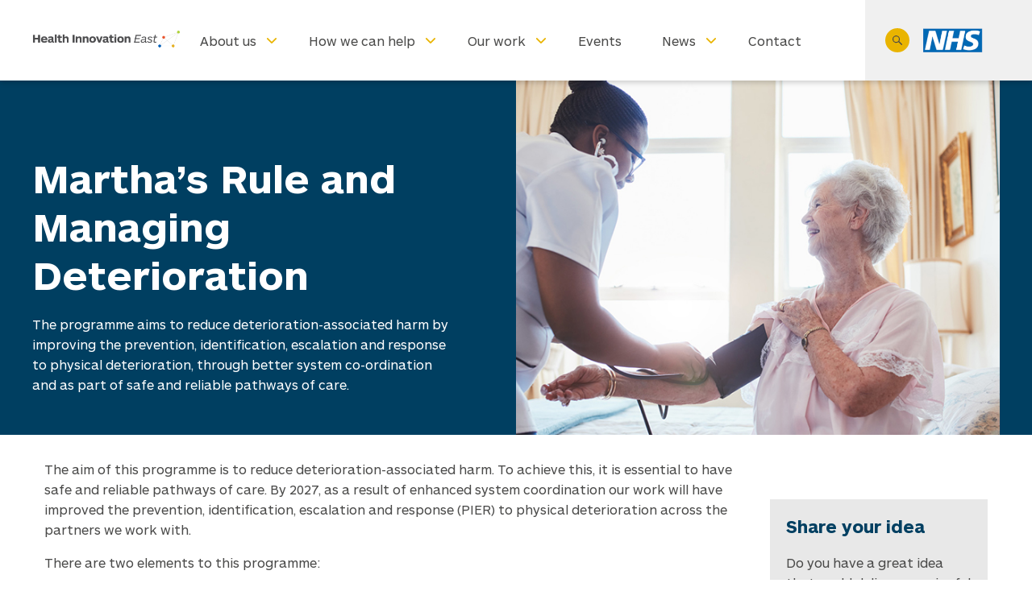

--- FILE ---
content_type: text/html; charset=UTF-8
request_url: https://www.easternahsn.org/about-us/our-projects/deterioration-mandetsip/
body_size: 8611
content:
<!doctype html>
<html class="no-js" lang="en-GB" >
	<head>
		<meta charset="UTF-8" />
		<meta name="viewport" content="width=device-width, initial-scale=1.0" />
    	<meta name="google-site-verification" content="3ZAbog9AyDNNK6LLP1b65f8FRWxGoh07kEsL7ugYQbo" />
		<link rel="icon" href="/wp-content/themes/eahsn/favicon.ico">
		<script type="text/javascript">
/* <![CDATA[ */
window.JetpackScriptData = {"site":{"icon":"","title":"Health Innovation East","host":"unknown","is_wpcom_platform":false}};
/* ]]> */
</script>
<meta name='robots' content='index, follow, max-image-preview:large, max-snippet:-1, max-video-preview:-1' />
	<style>img:is([sizes="auto" i], [sizes^="auto," i]) { contain-intrinsic-size: 3000px 1500px }</style>
	
	<!-- This site is optimized with the Yoast SEO Premium plugin v25.6 (Yoast SEO v25.6) - https://yoast.com/wordpress/plugins/seo/ -->
	<title>Martha’s Rule and Managing Deterioration - Health Innovation East</title>
	<meta name="description" content="ManDetSIP is a system-wide programme across both health and social care to improve deterioration management and care homes patient safety ." />
	<link rel="canonical" href="https://healthinnovationeast.co.uk/about-us/our-projects/deterioration-mandetsip/" />
	<meta property="og:locale" content="en_GB" />
	<meta property="og:type" content="article" />
	<meta property="og:title" content="Martha’s Rule and Managing Deterioration" />
	<meta property="og:description" content="ManDetSIP is a system-wide programme across both health and social care to improve deterioration management and care homes patient safety ." />
	<meta property="og:url" content="https://healthinnovationeast.co.uk/about-us/our-projects/deterioration-mandetsip/" />
	<meta property="og:site_name" content="Health Innovation East" />
	<meta property="article:modified_time" content="2025-07-28T13:38:09+00:00" />
	<meta property="og:image" content="https://healthinnovationeast.co.uk/wp-content/uploads/2020/07/Care-home-blood-pressure-elderly-patient-web.jpg" />
	<meta property="og:image:width" content="786" />
	<meta property="og:image:height" content="482" />
	<meta property="og:image:type" content="image/jpeg" />
	<meta name="twitter:card" content="summary_large_image" />
	<meta name="twitter:label1" content="Estimated reading time" />
	<meta name="twitter:data1" content="2 minutes" />
	<script type="application/ld+json" class="yoast-schema-graph">{"@context":"https://schema.org","@graph":[{"@type":"WebPage","@id":"https://healthinnovationeast.co.uk/about-us/our-projects/deterioration-mandetsip/","url":"https://healthinnovationeast.co.uk/about-us/our-projects/deterioration-mandetsip/","name":"Martha’s Rule and Managing Deterioration - Health Innovation East","isPartOf":{"@id":"https://healthinnovationeast.co.uk/#website"},"primaryImageOfPage":{"@id":"https://healthinnovationeast.co.uk/about-us/our-projects/deterioration-mandetsip/#primaryimage"},"image":{"@id":"https://healthinnovationeast.co.uk/about-us/our-projects/deterioration-mandetsip/#primaryimage"},"thumbnailUrl":"https://healthinnovationeast.co.uk/wp-content/uploads/2020/07/Care-home-blood-pressure-elderly-patient-web.jpg","datePublished":"2020-11-22T14:01:56+00:00","dateModified":"2025-07-28T13:38:09+00:00","description":"ManDetSIP is a system-wide programme across both health and social care to improve deterioration management and care homes patient safety .","breadcrumb":{"@id":"https://healthinnovationeast.co.uk/about-us/our-projects/deterioration-mandetsip/#breadcrumb"},"inLanguage":"en-GB","potentialAction":[{"@type":"ReadAction","target":["https://healthinnovationeast.co.uk/about-us/our-projects/deterioration-mandetsip/"]}]},{"@type":"ImageObject","inLanguage":"en-GB","@id":"https://healthinnovationeast.co.uk/about-us/our-projects/deterioration-mandetsip/#primaryimage","url":"https://healthinnovationeast.co.uk/wp-content/uploads/2020/07/Care-home-blood-pressure-elderly-patient-web.jpg","contentUrl":"https://healthinnovationeast.co.uk/wp-content/uploads/2020/07/Care-home-blood-pressure-elderly-patient-web.jpg","width":786,"height":482,"caption":"Care home blood pressure elderly patient"},{"@type":"BreadcrumbList","@id":"https://healthinnovationeast.co.uk/about-us/our-projects/deterioration-mandetsip/#breadcrumb","itemListElement":[{"@type":"ListItem","position":1,"name":"Home","item":"https://healthinnovationeast.co.uk/"},{"@type":"ListItem","position":2,"name":"Martha’s Rule and Managing Deterioration"}]},{"@type":"WebSite","@id":"https://healthinnovationeast.co.uk/#website","url":"https://healthinnovationeast.co.uk/","name":"Health Innovation East","description":"","potentialAction":[{"@type":"SearchAction","target":{"@type":"EntryPoint","urlTemplate":"https://healthinnovationeast.co.uk/?s={search_term_string}"},"query-input":{"@type":"PropertyValueSpecification","valueRequired":true,"valueName":"search_term_string"}}],"inLanguage":"en-GB"}]}</script>
	<!-- / Yoast SEO Premium plugin. -->


<link rel='dns-prefetch' href='//healthinnovationeast.co.uk' />
<link rel='stylesheet' id='wp-block-library-css' href='https://healthinnovationeast.co.uk/wp-includes/css/dist/block-library/style.min.css?ver=6.8.2' type='text/css' media='all' />
<style id='classic-theme-styles-inline-css' type='text/css'>
/*! This file is auto-generated */
.wp-block-button__link{color:#fff;background-color:#32373c;border-radius:9999px;box-shadow:none;text-decoration:none;padding:calc(.667em + 2px) calc(1.333em + 2px);font-size:1.125em}.wp-block-file__button{background:#32373c;color:#fff;text-decoration:none}
</style>
<style id='global-styles-inline-css' type='text/css'>
:root{--wp--preset--aspect-ratio--square: 1;--wp--preset--aspect-ratio--4-3: 4/3;--wp--preset--aspect-ratio--3-4: 3/4;--wp--preset--aspect-ratio--3-2: 3/2;--wp--preset--aspect-ratio--2-3: 2/3;--wp--preset--aspect-ratio--16-9: 16/9;--wp--preset--aspect-ratio--9-16: 9/16;--wp--preset--color--black: #000000;--wp--preset--color--cyan-bluish-gray: #abb8c3;--wp--preset--color--white: #ffffff;--wp--preset--color--pale-pink: #f78da7;--wp--preset--color--vivid-red: #cf2e2e;--wp--preset--color--luminous-vivid-orange: #ff6900;--wp--preset--color--luminous-vivid-amber: #fcb900;--wp--preset--color--light-green-cyan: #7bdcb5;--wp--preset--color--vivid-green-cyan: #00d084;--wp--preset--color--pale-cyan-blue: #8ed1fc;--wp--preset--color--vivid-cyan-blue: #0693e3;--wp--preset--color--vivid-purple: #9b51e0;--wp--preset--color--primary: #1779ba;--wp--preset--color--secondary: #767676;--wp--preset--color--success: #3adb76;--wp--preset--color--warning: #ffae00;--wp--preset--color--alert: #cc4b37;--wp--preset--gradient--vivid-cyan-blue-to-vivid-purple: linear-gradient(135deg,rgba(6,147,227,1) 0%,rgb(155,81,224) 100%);--wp--preset--gradient--light-green-cyan-to-vivid-green-cyan: linear-gradient(135deg,rgb(122,220,180) 0%,rgb(0,208,130) 100%);--wp--preset--gradient--luminous-vivid-amber-to-luminous-vivid-orange: linear-gradient(135deg,rgba(252,185,0,1) 0%,rgba(255,105,0,1) 100%);--wp--preset--gradient--luminous-vivid-orange-to-vivid-red: linear-gradient(135deg,rgba(255,105,0,1) 0%,rgb(207,46,46) 100%);--wp--preset--gradient--very-light-gray-to-cyan-bluish-gray: linear-gradient(135deg,rgb(238,238,238) 0%,rgb(169,184,195) 100%);--wp--preset--gradient--cool-to-warm-spectrum: linear-gradient(135deg,rgb(74,234,220) 0%,rgb(151,120,209) 20%,rgb(207,42,186) 40%,rgb(238,44,130) 60%,rgb(251,105,98) 80%,rgb(254,248,76) 100%);--wp--preset--gradient--blush-light-purple: linear-gradient(135deg,rgb(255,206,236) 0%,rgb(152,150,240) 100%);--wp--preset--gradient--blush-bordeaux: linear-gradient(135deg,rgb(254,205,165) 0%,rgb(254,45,45) 50%,rgb(107,0,62) 100%);--wp--preset--gradient--luminous-dusk: linear-gradient(135deg,rgb(255,203,112) 0%,rgb(199,81,192) 50%,rgb(65,88,208) 100%);--wp--preset--gradient--pale-ocean: linear-gradient(135deg,rgb(255,245,203) 0%,rgb(182,227,212) 50%,rgb(51,167,181) 100%);--wp--preset--gradient--electric-grass: linear-gradient(135deg,rgb(202,248,128) 0%,rgb(113,206,126) 100%);--wp--preset--gradient--midnight: linear-gradient(135deg,rgb(2,3,129) 0%,rgb(40,116,252) 100%);--wp--preset--font-size--small: 13px;--wp--preset--font-size--medium: 20px;--wp--preset--font-size--large: 36px;--wp--preset--font-size--x-large: 42px;--wp--preset--spacing--20: 0.44rem;--wp--preset--spacing--30: 0.67rem;--wp--preset--spacing--40: 1rem;--wp--preset--spacing--50: 1.5rem;--wp--preset--spacing--60: 2.25rem;--wp--preset--spacing--70: 3.38rem;--wp--preset--spacing--80: 5.06rem;--wp--preset--shadow--natural: 6px 6px 9px rgba(0, 0, 0, 0.2);--wp--preset--shadow--deep: 12px 12px 50px rgba(0, 0, 0, 0.4);--wp--preset--shadow--sharp: 6px 6px 0px rgba(0, 0, 0, 0.2);--wp--preset--shadow--outlined: 6px 6px 0px -3px rgba(255, 255, 255, 1), 6px 6px rgba(0, 0, 0, 1);--wp--preset--shadow--crisp: 6px 6px 0px rgba(0, 0, 0, 1);}:where(.is-layout-flex){gap: 0.5em;}:where(.is-layout-grid){gap: 0.5em;}body .is-layout-flex{display: flex;}.is-layout-flex{flex-wrap: wrap;align-items: center;}.is-layout-flex > :is(*, div){margin: 0;}body .is-layout-grid{display: grid;}.is-layout-grid > :is(*, div){margin: 0;}:where(.wp-block-columns.is-layout-flex){gap: 2em;}:where(.wp-block-columns.is-layout-grid){gap: 2em;}:where(.wp-block-post-template.is-layout-flex){gap: 1.25em;}:where(.wp-block-post-template.is-layout-grid){gap: 1.25em;}.has-black-color{color: var(--wp--preset--color--black) !important;}.has-cyan-bluish-gray-color{color: var(--wp--preset--color--cyan-bluish-gray) !important;}.has-white-color{color: var(--wp--preset--color--white) !important;}.has-pale-pink-color{color: var(--wp--preset--color--pale-pink) !important;}.has-vivid-red-color{color: var(--wp--preset--color--vivid-red) !important;}.has-luminous-vivid-orange-color{color: var(--wp--preset--color--luminous-vivid-orange) !important;}.has-luminous-vivid-amber-color{color: var(--wp--preset--color--luminous-vivid-amber) !important;}.has-light-green-cyan-color{color: var(--wp--preset--color--light-green-cyan) !important;}.has-vivid-green-cyan-color{color: var(--wp--preset--color--vivid-green-cyan) !important;}.has-pale-cyan-blue-color{color: var(--wp--preset--color--pale-cyan-blue) !important;}.has-vivid-cyan-blue-color{color: var(--wp--preset--color--vivid-cyan-blue) !important;}.has-vivid-purple-color{color: var(--wp--preset--color--vivid-purple) !important;}.has-black-background-color{background-color: var(--wp--preset--color--black) !important;}.has-cyan-bluish-gray-background-color{background-color: var(--wp--preset--color--cyan-bluish-gray) !important;}.has-white-background-color{background-color: var(--wp--preset--color--white) !important;}.has-pale-pink-background-color{background-color: var(--wp--preset--color--pale-pink) !important;}.has-vivid-red-background-color{background-color: var(--wp--preset--color--vivid-red) !important;}.has-luminous-vivid-orange-background-color{background-color: var(--wp--preset--color--luminous-vivid-orange) !important;}.has-luminous-vivid-amber-background-color{background-color: var(--wp--preset--color--luminous-vivid-amber) !important;}.has-light-green-cyan-background-color{background-color: var(--wp--preset--color--light-green-cyan) !important;}.has-vivid-green-cyan-background-color{background-color: var(--wp--preset--color--vivid-green-cyan) !important;}.has-pale-cyan-blue-background-color{background-color: var(--wp--preset--color--pale-cyan-blue) !important;}.has-vivid-cyan-blue-background-color{background-color: var(--wp--preset--color--vivid-cyan-blue) !important;}.has-vivid-purple-background-color{background-color: var(--wp--preset--color--vivid-purple) !important;}.has-black-border-color{border-color: var(--wp--preset--color--black) !important;}.has-cyan-bluish-gray-border-color{border-color: var(--wp--preset--color--cyan-bluish-gray) !important;}.has-white-border-color{border-color: var(--wp--preset--color--white) !important;}.has-pale-pink-border-color{border-color: var(--wp--preset--color--pale-pink) !important;}.has-vivid-red-border-color{border-color: var(--wp--preset--color--vivid-red) !important;}.has-luminous-vivid-orange-border-color{border-color: var(--wp--preset--color--luminous-vivid-orange) !important;}.has-luminous-vivid-amber-border-color{border-color: var(--wp--preset--color--luminous-vivid-amber) !important;}.has-light-green-cyan-border-color{border-color: var(--wp--preset--color--light-green-cyan) !important;}.has-vivid-green-cyan-border-color{border-color: var(--wp--preset--color--vivid-green-cyan) !important;}.has-pale-cyan-blue-border-color{border-color: var(--wp--preset--color--pale-cyan-blue) !important;}.has-vivid-cyan-blue-border-color{border-color: var(--wp--preset--color--vivid-cyan-blue) !important;}.has-vivid-purple-border-color{border-color: var(--wp--preset--color--vivid-purple) !important;}.has-vivid-cyan-blue-to-vivid-purple-gradient-background{background: var(--wp--preset--gradient--vivid-cyan-blue-to-vivid-purple) !important;}.has-light-green-cyan-to-vivid-green-cyan-gradient-background{background: var(--wp--preset--gradient--light-green-cyan-to-vivid-green-cyan) !important;}.has-luminous-vivid-amber-to-luminous-vivid-orange-gradient-background{background: var(--wp--preset--gradient--luminous-vivid-amber-to-luminous-vivid-orange) !important;}.has-luminous-vivid-orange-to-vivid-red-gradient-background{background: var(--wp--preset--gradient--luminous-vivid-orange-to-vivid-red) !important;}.has-very-light-gray-to-cyan-bluish-gray-gradient-background{background: var(--wp--preset--gradient--very-light-gray-to-cyan-bluish-gray) !important;}.has-cool-to-warm-spectrum-gradient-background{background: var(--wp--preset--gradient--cool-to-warm-spectrum) !important;}.has-blush-light-purple-gradient-background{background: var(--wp--preset--gradient--blush-light-purple) !important;}.has-blush-bordeaux-gradient-background{background: var(--wp--preset--gradient--blush-bordeaux) !important;}.has-luminous-dusk-gradient-background{background: var(--wp--preset--gradient--luminous-dusk) !important;}.has-pale-ocean-gradient-background{background: var(--wp--preset--gradient--pale-ocean) !important;}.has-electric-grass-gradient-background{background: var(--wp--preset--gradient--electric-grass) !important;}.has-midnight-gradient-background{background: var(--wp--preset--gradient--midnight) !important;}.has-small-font-size{font-size: var(--wp--preset--font-size--small) !important;}.has-medium-font-size{font-size: var(--wp--preset--font-size--medium) !important;}.has-large-font-size{font-size: var(--wp--preset--font-size--large) !important;}.has-x-large-font-size{font-size: var(--wp--preset--font-size--x-large) !important;}
:where(.wp-block-post-template.is-layout-flex){gap: 1.25em;}:where(.wp-block-post-template.is-layout-grid){gap: 1.25em;}
:where(.wp-block-columns.is-layout-flex){gap: 2em;}:where(.wp-block-columns.is-layout-grid){gap: 2em;}
:root :where(.wp-block-pullquote){font-size: 1.5em;line-height: 1.6;}
</style>
<link rel='stylesheet' id='publication-archive-css' href='https://healthinnovationeast.co.uk/wp-content/plugins/publication-archive/public/css/publication-archive-public.css?ver=1.0.0' type='text/css' media='all' />
<link rel='stylesheet' id='main-stylesheet-css' href='https://healthinnovationeast.co.uk/wp-content/themes/eahsn/dist/assets/css/app.css?ver=3.0.4' type='text/css' media='all' />
<link rel="https://api.w.org/" href="https://healthinnovationeast.co.uk/wp-json/" /><link rel="alternate" title="oEmbed (JSON)" type="application/json+oembed" href="https://healthinnovationeast.co.uk/wp-json/oembed/1.0/embed?url=https%3A%2F%2Fhealthinnovationeast.co.uk%2Fabout-us%2Four-projects%2Fdeterioration-mandetsip%2F" />
<link rel="alternate" title="oEmbed (XML)" type="text/xml+oembed" href="https://healthinnovationeast.co.uk/wp-json/oembed/1.0/embed?url=https%3A%2F%2Fhealthinnovationeast.co.uk%2Fabout-us%2Four-projects%2Fdeterioration-mandetsip%2F&#038;format=xml" />
		<!-- Google Tag Manager -->
		<script>(function(w,d,s,l,i){w[l]=w[l]||[];w[l].push({'gtm.start':new Date().getTime(),event:'gtm.js'});
		var f=d.getElementsByTagName(s)[0],j=d.createElement(s),dl=l!='dataLayer'?'&l='+l:'';j.async=true;
		j.src='https://www.googletagmanager.com/gtm.js?id='+i+dl;
		f.parentNode.insertBefore(j,f);})(window,document,'script','dataLayer','GTM-MMTG7WG');
		</script>
		<!-- End Google Tag Manager -->
	</head>
	<body class="wp-singular projects-template-default single single-projects postid-3783 wp-theme-eahsn topbar">
		<!-- Google Tag Manager (noscript) -->
		<noscript>
			<iframe src="https://www.googletagmanager.com/ns.html?id=GTM-MMTG7WG"height="0" width="0" style="display:none;visibility:hidden">
			</iframe>
		</noscript>
		<!-- End Google Tag Manager (noscript) -->
		<nav>
			<div class="row">
				<a href="/" id="toplogo">
					<img src="/wp-content/themes/eahsn/dist/assets/images/logo.png" alt="EAHSN logo" />
				</a>
				<div class="menu-wrapper">
					<div class="menu-container">
						<ul id="social-icons">
							<li><a href="https://twitter.com/HealthInnovEast" target="_blank"><img src="/wp-content/themes/eahsn/dist/assets/images/x-logo.png" alt="X (Twitter) logo" height="20" width="20" /></a></li>
							<li><a href="https://www.facebook.com/HealthInnovationEast" target="_blank"><img src="/wp-content/themes/eahsn/dist/assets/images/facebook-logo.png" alt="Facebook logo" /></a></li>
							<li><a href="https://www.linkedin.com/company/healthinnovationeast/" target="_blank"><img src="/wp-content/themes/eahsn/dist/assets/images/linkedin-logo.png" alt="Linkedin logo" /></a></li>
              <li><a href="https://www.instagram.com/HealthInnovationEast" target="_blank"><img src="https://healthinnovationeast.co.uk/wp-content/themes/eahsn/dist/assets/images/instagram-logo.png" alt="Instagram logo" height="20" width="20" /></a></li>
            </ul>
						<ul id="main-menu" class="top-menu sm sm-blue"><li id="menu-item-112" class="first-nav menu-item menu-item-type-post_type menu-item-object-page menu-item-has-children menu-item-112"><a href="https://healthinnovationeast.co.uk/about-us/">About us</a>
<ul class="sub-menu">
	<li id="menu-item-420" class="mobile-nav-title menu-item menu-item-type-post_type menu-item-object-page menu-item-420"><a href="https://healthinnovationeast.co.uk/about-us/">About us</a></li>
	<li id="menu-item-221" class="menu-item menu-item-type-post_type menu-item-object-page menu-item-221"><a href="https://healthinnovationeast.co.uk/about-us/">Who we are</a></li>
	<li id="menu-item-118" class="menu-item menu-item-type-post_type menu-item-object-page menu-item-118"><a href="https://healthinnovationeast.co.uk/about-us/our-purpose/">Our purpose</a></li>
	<li id="menu-item-2851" class="menu-item menu-item-type-post_type menu-item-object-page menu-item-2851"><a href="https://healthinnovationeast.co.uk/about-us/our-projects/">Our projects</a></li>
	<li id="menu-item-117" class="menu-item menu-item-type-post_type menu-item-object-page menu-item-117"><a href="https://healthinnovationeast.co.uk/about-us/our-priorities/">Our priorities</a></li>
	<li id="menu-item-116" class="menu-item menu-item-type-post_type menu-item-object-page menu-item-116"><a href="https://healthinnovationeast.co.uk/about-us/how-we-work/">How we work</a></li>
	<li id="menu-item-114" class="menu-item menu-item-type-post_type menu-item-object-page menu-item-114"><a href="https://healthinnovationeast.co.uk/about-us/our-people/">Our people</a></li>
	<li id="menu-item-113" class="menu-item menu-item-type-post_type menu-item-object-page menu-item-113"><a href="https://healthinnovationeast.co.uk/about-us/our-region/">Our region</a></li>
	<li id="menu-item-1782" class="menu-item menu-item-type-post_type menu-item-object-page menu-item-has-children menu-item-1782"><a href="https://healthinnovationeast.co.uk/our-core-work/careers/">Careers</a>
	<ul class="sub-menu">
		<li id="menu-item-228" class="menu-item menu-item-type-custom menu-item-object-custom menu-item-228"><a href="/work-with-us/">Vacancies</a></li>
		<li id="menu-item-5906" class="menu-item menu-item-type-post_type menu-item-object-page menu-item-5906"><a href="https://healthinnovationeast.co.uk/our-core-work/our-placements/">Placements</a></li>
		<li id="menu-item-3190" class="menu-item menu-item-type-post_type menu-item-object-page menu-item-3190"><a href="https://healthinnovationeast.co.uk/commitment-to-edi/">Celebrating diversity</a></li>
	</ul>
</li>
</ul>
</li>
<li id="menu-item-123" class="second-nav menu-item menu-item-type-custom menu-item-object-custom menu-item-has-children menu-item-123"><a href="#">How we can help</a>
<ul class="sub-menu">
	<li id="menu-item-421" class="mobile-nav-title menu-item menu-item-type-custom menu-item-object-custom menu-item-421"><a href="#">How we can help</a></li>
	<li id="menu-item-119" class="innovator-sub menu-item menu-item-type-post_type menu-item-object-page menu-item-has-children menu-item-119"><a href="https://healthinnovationeast.co.uk/innovators/">Innovators</a>
	<ul class="sub-menu">
		<li id="menu-item-422" class="mobile-nav-title menu-item menu-item-type-post_type menu-item-object-page menu-item-422"><a href="https://healthinnovationeast.co.uk/innovators/">Innovators</a></li>
		<li id="menu-item-223" class="menu-item menu-item-type-post_type menu-item-object-page menu-item-223"><a href="https://healthinnovationeast.co.uk/innovators/">Overview</a></li>
		<li id="menu-item-122" class="menu-item menu-item-type-post_type menu-item-object-page menu-item-122"><a href="https://healthinnovationeast.co.uk/innovators/get-involved/">Get involved</a></li>
		<li id="menu-item-121" class="menu-item menu-item-type-post_type menu-item-object-page menu-item-121"><a href="https://healthinnovationeast.co.uk/innovators/resources/">Resources</a></li>
		<li id="menu-item-120" class="menu-item menu-item-type-post_type menu-item-object-page menu-item-120"><a href="https://healthinnovationeast.co.uk/innovators/impact-stories/">Impact stories</a></li>
	</ul>
</li>
	<li id="menu-item-205" class="nhs-sub menu-item menu-item-type-post_type menu-item-object-page menu-item-has-children menu-item-205"><a href="https://healthinnovationeast.co.uk/healthcare-provider/">Health and care provider</a>
	<ul class="sub-menu">
		<li id="menu-item-423" class="mobile-nav-title menu-item menu-item-type-post_type menu-item-object-page menu-item-423"><a href="https://healthinnovationeast.co.uk/healthcare-provider/">Health and care provider</a></li>
		<li id="menu-item-224" class="menu-item menu-item-type-post_type menu-item-object-page menu-item-224"><a href="https://healthinnovationeast.co.uk/healthcare-provider/">Overview</a></li>
		<li id="menu-item-208" class="menu-item menu-item-type-post_type menu-item-object-page menu-item-208"><a href="https://healthinnovationeast.co.uk/healthcare-provider/healthcare-providers-get-involved/">Get involved</a></li>
		<li id="menu-item-207" class="menu-item menu-item-type-post_type menu-item-object-page menu-item-207"><a href="https://healthinnovationeast.co.uk/healthcare-provider/resources/">Resources</a></li>
		<li id="menu-item-206" class="menu-item menu-item-type-post_type menu-item-object-page menu-item-206"><a href="https://healthinnovationeast.co.uk/healthcare-provider/impact-stories/">Impact stories</a></li>
	</ul>
</li>
	<li id="menu-item-201" class="academics-sub menu-item menu-item-type-post_type menu-item-object-page menu-item-has-children menu-item-201"><a href="https://healthinnovationeast.co.uk/academics-researchers/">Academics and researchers</a>
	<ul class="sub-menu">
		<li id="menu-item-425" class="mobile-nav-title menu-item menu-item-type-post_type menu-item-object-page menu-item-425"><a href="https://healthinnovationeast.co.uk/academics-researchers/">Academics and researchers</a></li>
		<li id="menu-item-222" class="menu-item menu-item-type-post_type menu-item-object-page menu-item-222"><a href="https://healthinnovationeast.co.uk/academics-researchers/">Overview</a></li>
		<li id="menu-item-204" class="menu-item menu-item-type-post_type menu-item-object-page menu-item-204"><a href="https://healthinnovationeast.co.uk/academics-researchers/get-involved/">Get involved</a></li>
		<li id="menu-item-203" class="menu-item menu-item-type-post_type menu-item-object-page menu-item-203"><a href="https://healthinnovationeast.co.uk/academics-researchers/academics-and-researchers-resources/">Resources</a></li>
		<li id="menu-item-202" class="menu-item menu-item-type-post_type menu-item-object-page menu-item-202"><a href="https://healthinnovationeast.co.uk/academics-researchers/impact-stories/">Impact stories</a></li>
	</ul>
</li>
	<li id="menu-item-217" class="patient-sub menu-item menu-item-type-post_type menu-item-object-page menu-item-has-children menu-item-217"><a href="https://healthinnovationeast.co.uk/patients-public/">Patients and members of the public</a>
	<ul class="sub-menu">
		<li id="menu-item-424" class="mobile-nav-title menu-item menu-item-type-post_type menu-item-object-page menu-item-424"><a href="https://healthinnovationeast.co.uk/patients-public/">Patients and members of the public</a></li>
		<li id="menu-item-225" class="menu-item menu-item-type-post_type menu-item-object-page menu-item-225"><a href="https://healthinnovationeast.co.uk/patients-public/">Overview</a></li>
		<li id="menu-item-220" class="menu-item menu-item-type-post_type menu-item-object-page menu-item-220"><a href="https://healthinnovationeast.co.uk/patients-public/get-involved/">Get involved</a></li>
		<li id="menu-item-219" class="menu-item menu-item-type-post_type menu-item-object-page menu-item-219"><a href="https://healthinnovationeast.co.uk/patients-public/resources/">Resources</a></li>
		<li id="menu-item-218" class="menu-item menu-item-type-post_type menu-item-object-page menu-item-218"><a href="https://healthinnovationeast.co.uk/patients-public/impact-stories/">Impact stories</a></li>
	</ul>
</li>
</ul>
</li>
<li id="menu-item-7566" class="third-nav menu-item menu-item-type-post_type menu-item-object-page menu-item-has-children menu-item-7566"><a href="https://healthinnovationeast.co.uk/our-work/">Our work</a>
<ul class="sub-menu">
	<li id="menu-item-226" class="mobile-nav-title menu-item menu-item-type-post_type menu-item-object-page menu-item-226"><a href="https://healthinnovationeast.co.uk/our-core-work/">Our core work</a></li>
	<li id="menu-item-7565" class="menu-item menu-item-type-post_type menu-item-object-page menu-item-has-children menu-item-7565"><a href="https://healthinnovationeast.co.uk/our-consulting/">Consulting</a>
	<ul class="sub-menu">
		<li id="menu-item-7567" class="menu-item menu-item-type-post_type menu-item-object-page menu-item-7567"><a href="https://healthinnovationeast.co.uk/health-and-care-consulting/">Health and care consulting</a></li>
		<li id="menu-item-7568" class="menu-item menu-item-type-post_type menu-item-object-page menu-item-7568"><a href="https://healthinnovationeast.co.uk/innovation-consulting/">Innovation consulting</a></li>
		<li id="menu-item-7569" class="menu-item menu-item-type-post_type menu-item-object-page menu-item-7569"><a href="https://healthinnovationeast.co.uk/evaluating-innovation/">Real-world evaluation</a></li>
	</ul>
</li>
	<li id="menu-item-7574" class="menu-item menu-item-type-post_type menu-item-object-page menu-item-7574"><a href="https://healthinnovationeast.co.uk/health-informatics/">Health data solutions</a></li>
	<li id="menu-item-6330" class="menu-item menu-item-type-custom menu-item-object-custom menu-item-6330"><a href="/how-we-partner/our-partners/">Our partners</a></li>
	<li id="menu-item-7573" class="menu-item menu-item-type-post_type menu-item-object-page menu-item-7573"><a href="https://healthinnovationeast.co.uk/our-ecosystem/">Our ecosystem</a></li>
</ul>
</li>
<li id="menu-item-229" class="fourth-nav menu-item menu-item-type-custom menu-item-object-custom menu-item-229"><a href="/events">Events</a></li>
<li id="menu-item-1870" class="fifth-nav menu-item menu-item-type-post_type menu-item-object-page current_page_parent menu-item-has-children menu-item-1870"><a href="https://healthinnovationeast.co.uk/news-and-blogs/">News</a>
<ul class="sub-menu">
	<li id="menu-item-230" class="mobile-nav-title menu-item menu-item-type-custom menu-item-object-custom menu-item-230"><a href="#">News</a></li>
	<li id="menu-item-1872" class="menu-item menu-item-type-post_type menu-item-object-page current_page_parent menu-item-1872"><a href="https://healthinnovationeast.co.uk/news-and-blogs/">News</a></li>
	<li id="menu-item-3159" class="menu-item menu-item-type-post_type menu-item-object-page menu-item-3159"><a href="https://healthinnovationeast.co.uk/impactreview/">Our impact reviews</a></li>
	<li id="menu-item-1990" class="menu-item menu-item-type-post_type menu-item-object-page menu-item-1990"><a href="https://healthinnovationeast.co.uk/newsletter/">Newsletter</a></li>
</ul>
</li>
<li id="menu-item-514" class="menu-item menu-item-type-post_type menu-item-object-page menu-item-514"><a href="https://healthinnovationeast.co.uk/contact/">Contact</a></li>
</ul>						<div class="close-menu">Close Menu</div>
					</div>
				</div>
				<div class="greymenu">
					<a id="topsearch">Search</a>
					<div id="topburger"><span></span></div>
          <div id="nhs-logo">
            <img src="/wp-content/themes/eahsn/dist/assets/images/nhs-logo.png" alt="NHS logo" />
          </div>
				</div>
				<form role="search" method="get" id="searchform" action="/">
					<div class="row">
						<div class="input-group">
							<input type="text" class="input-group-field" value="" name="s" id="s" aria-label="Search" placeholder="What are you looking for?">
							<div class="input-group-button">
								<input type="submit" id="searchsubmit" value="Search" class="button">
							</div>
						</div>
					</div>
				</form>
			</div>
		</nav>

  <section class="topbanner-challenge topbanner-story topbanner-resources">
    <div class="row">
            <div>
        <h1>Martha’s Rule and Managing Deterioration</h1>
          <p><p>The programme aims to reduce deterioration-associated harm by improving the prevention, identification, escalation and response to physical deterioration, through better system co-ordination and as part of safe and reliable pathways of care. </p>
</p>
        <div class="topbg-mobile"
             style="background-image:url('https://healthinnovationeast.co.uk/wp-content/uploads/2020/07/Care-home-blood-pressure-elderly-patient-web.jpg')"></div>
      </div>
      <div class="topbg"
           style="background-image:url('https://healthinnovationeast.co.uk/wp-content/uploads/2020/07/Care-home-blood-pressure-elderly-patient-web.jpg')">
      </div>
    </div>
  </section>

  <section class="tabcontent">
    <div class="row">
      <div class="large-9 columns">
                    <div id="" class="bg-white boxwysiwyg ">
                                <p><span data-contrast="auto">The aim of this programme is to reduce deterioration-associated harm. To achieve this, it is essential to have safe and reliable pathways of care. By 2027, as a result of enhanced system coordination our work will have improved the prevention, identification, escalation and response (PIER) to physical deterioration across the partners we work with.</span><span data-ccp-props="{}"> </span></p>
<p><span data-contrast="auto">There are two elements to this programme:</span><span data-ccp-props="{}"> </span></p>
<ol>
<li data-leveltext="%1." data-font="" data-listid="1" data-list-defn-props="{&quot;335552541&quot;:0,&quot;335559685&quot;:720,&quot;335559991&quot;:360,&quot;469769242&quot;:[65533,0],&quot;469777803&quot;:&quot;left&quot;,&quot;469777804&quot;:&quot;%1.&quot;,&quot;469777815&quot;:&quot;hybridMultilevel&quot;}" aria-setsize="-1" data-aria-posinset="1" data-aria-level="1"><span data-contrast="auto">The introduction of </span><a href="https://www.england.nhs.uk/patient-safety/marthas-rule/"><span data-contrast="none">Martha’s Rule</span></a><span data-contrast="auto"> </span><span data-ccp-props="{}"> </span></li>
<li data-leveltext="%1." data-font="" data-listid="1" data-list-defn-props="{&quot;335552541&quot;:0,&quot;335559685&quot;:720,&quot;335559991&quot;:360,&quot;469769242&quot;:[65533,0],&quot;469777803&quot;:&quot;left&quot;,&quot;469777804&quot;:&quot;%1.&quot;,&quot;469777815&quot;:&quot;hybridMultilevel&quot;}" aria-setsize="-1" data-aria-posinset="1" data-aria-level="1"><span data-contrast="auto">Working with systems to use the </span><a href="https://www.england.nhs.uk/patient-safety/managing-acute-physical-deterioration-through-the-prevention-identification-escalation-response-pier-approach/"><span data-contrast="none">PIER</span></a><span data-contrast="auto"> improvement toolkit to design and implement a managing deterioration improvement plan. </span><span data-ccp-props="{}"> </span></li>
</ol>
<h2>Martha&#8217;s Rule</h2>
<p><span data-contrast="auto">The first phase of the introduction of </span><a href="https://www.england.nhs.uk/patient-safety/marthas-rule/"><span data-contrast="none">Martha’s Rule</span></a><span data-contrast="auto"> is piloting and implementing it in at least 100 NHS hospital sites nationally from April 2024. Once fully implemented, patients, families, carers and staff will have round-the-clock access to a rapid review from a separate care team if they are worried about a person’s condition.</span><span data-ccp-props="{}"> </span></p>
<p><span data-contrast="auto">Our focused approach is to support the first phase provider sites in the East of England to test, implement and collate learning to inform the development of wider national policy proposals for Martha’s Rule that can be expanded across the NHS from 2025/26.</span><span data-ccp-props="{}"> </span></p>
<h2>Managing Deterioration</h2>
<p><span class="TextRun SCXW75635596 BCX0" lang="EN-GB" xml:lang="EN-GB" data-contrast="auto"><span class="NormalTextRun SCXW75635596 BCX0">Alongside Martha’s Rule, we will support </span><span class="NormalTextRun SCXW75635596 BCX0">a wider approach to improve the management of deterioration using a suite of resources designed around PIER, which helps systems to prevent, </span><span class="NormalTextRun SCXW75635596 BCX0">identify</span><span class="NormalTextRun SCXW75635596 BCX0">, escalate </span><span class="NormalTextRun SCXW75635596 BCX0">and responds to physical deterioration</span><span class="NormalTextRun SCXW75635596 BCX0">.</span></span></p>
<h2>Further information</h2>
<p><span class="TextRun SCXW149244116 BCX0" lang="EN-GB" xml:lang="EN-GB" data-contrast="auto"><span class="NormalTextRun SCXW149244116 BCX0">For more information, please email <span data-teams="true"><a id="menursh" class="fui-Link ___1q1shib f2hkw1w f3rmtva f1ewtqcl fyind8e f1k6fduh f1w7gpdv fk6fouc fjoy568 figsok6 f1s184ao f1mk8lai fnbmjn9 f1o700av f13mvf36 f1cmlufx f9n3di6 f1ids18y f1tx3yz7 f1deo86v f1eh06m1 f1iescvh fhgqx19 f1olyrje f1p93eir f1nev41a f1h8hb77 f1lqvz6u f10aw75t fsle3fq f17ae5zn" title="mailto:improvement@healthinnovationeast.co.uk" href="mailto:improvement@healthinnovationeast.co.uk" target="_blank" rel="noreferrer noopener" aria-label="Link improvement@healthinnovationeast.co.uk">improvement@healthinnovationeast.co.uk</a></span></span></span></p>
            </div>


        
            <div class="bg-white">
                                <h2>You might also like&#8230;</h2>
                                        <div class="who-was-involved">
                            <div class="box">
                                                                                                    <a href="https://healthinnovationeast.co.uk/telehealth-remote-monitoring-in-care-homes/" class="img-container">
                                        <img src="https://healthinnovationeast.co.uk/wp-content/uploads/2020/07/Care-home-blood-pressure-elderly-patient-web.jpg" alt="Care home blood pressure elderly patient" />
                                    </a>
                                                                <div>
                                    <span>How can telehealth help in care homes?</span>
                                    <p>Providing GPs with a virtual ward to spot signs of deterioration faster.</p>
<p><a href="https://healthinnovationeast.co.uk/telehealth-remote-monitoring-in-care-homes/">Read the full story&#8230;</a></p>
                                </div>
                            </div>
                        </div>
                            </div>


        
            <div class="bg-white boxshadow">
                                <h3>What are NatPatSIPs?</h3>
                <div class="box">
                    <p><span class="TrackChangeTextInsertion TrackedChange TrackChangeHoverSelectColorRed SCXW213251893 BCX0"><span class="TextRun SCXW213251893 BCX0" lang="EN-GB" xml:lang="EN-GB" data-contrast="none"><span class="NormalTextRun TrackChangeHoverSelectHighlightRed SCXW213251893 BCX0">The National Patient Safety Improvement Programmes (</span></span></span><span class="TrackChangeTextInsertion TrackedChange TrackChangeHoverSelectColorRed SCXW213251893 BCX0"><span class="TextRun SCXW213251893 BCX0" lang="EN-GB" xml:lang="EN-GB" data-contrast="none"><span class="NormalTextRun SpellingErrorV2 TrackChangeHoverSelectHighlightRed SCXW213251893 BCX0">NatPatSIPs</span></span></span><span class="TrackChangeTextInsertion TrackedChange TrackChangeHoverSelectColorRed SCXW213251893 BCX0"><span class="TextRun SCXW213251893 BCX0" lang="EN-GB" xml:lang="EN-GB" data-contrast="none"><span class="NormalTextRun TrackChangeHoverSelectHighlightRed SCXW213251893 BCX0">) support a culture of safety, continuous learning and sustainable improvement across the healthcare system.</span></span></span><span class="TrackChangeTextInsertion TrackedChange TrackChangeHoverSelectColorRed SCXW213251893 BCX0"><span class="TextRun SCXW213251893 BCX0" lang="EN-GB" xml:lang="EN-GB" data-contrast="none"><span class="NormalTextRun TrackChangeHoverSelectHighlightRed SCXW213251893 BCX0"> They are run by the </span></span></span><span class="TrackChangeTextInsertion TrackedChange TrackChangeHoverSelectColorRed SCXW213251893 BCX0"><span class="TextRun SCXW213251893 BCX0" lang="EN-GB" xml:lang="EN-GB" data-contrast="none"><span class="NormalTextRun TrackChangeHoverSelectHighlightRed SCXW213251893 BCX0">Patient</span></span></span><span class="TrackChangeTextInsertion TrackedChange TrackChangeHoverSelectColorRed SCXW213251893 BCX0"><span class="TextRun SCXW213251893 BCX0" lang="EN-GB" xml:lang="EN-GB" data-contrast="none"><span class="NormalTextRun TrackChangeHoverSelectHighlightRed SCXW213251893 BCX0"> Safety Coll</span></span></span><span class="TrackChangeTextInsertion TrackedChange TrackChangeHoverSelectColorRed SCXW213251893 BCX0"><span class="TextRun SCXW213251893 BCX0" lang="EN-GB" xml:lang="EN-GB" data-contrast="none"><span class="NormalTextRun TrackChangeHoverSelectHighlightRed SCXW213251893 BCX0">aboratives</span></span></span><span class="TrackChangeTextInsertion TrackedChange TrackChangeHoverSelectColorRed SCXW213251893 BCX0"><span class="TextRun SCXW213251893 BCX0" lang="EN-GB" xml:lang="EN-GB" data-contrast="none"><span class="NormalTextRun TrackChangeHoverSelectHighlightRed SCXW213251893 BCX0"> (PSCs), which </span></span></span><span class="TrackChangeTextInsertion TrackedChange TrackChangeHoverSelectColorRed SCXW213251893 BCX0"><span class="TextRun SCXW213251893 BCX0" lang="EN-GB" xml:lang="EN-GB" data-contrast="none"><span class="NormalTextRun TrackChangeHoverSelectHighlightRed SCXW213251893 BCX0">are funded and nationally coordinated by NHS England and NHS Improvement</span></span></span><span class="TrackChangeTextInsertion TrackedChange TrackChangeHoverSelectColorRed SCXW213251893 BCX0"><span class="TextRun SCXW213251893 BCX0" lang="EN-GB" xml:lang="EN-GB" data-contrast="none"><span class="NormalTextRun TrackChangeHoverSelectHighlightRed SCXW213251893 BCX0"> and hosted locally by health innovation networks. </span></span></span></p>
<p><a href="https://healthinnovationeast.co.uk/about-us/our-projects/natpatsips/">Find out more&#8230;</a></p>
                </div>
            </div>


        
      </div>
      <div class="large-3 columns stickyside">
        <div class="getinvolved-side">
                      <h4>Share your idea</h4>
            <p>Do you have  a great idea that could deliver meaningful change in the real world?</p>
            <a href="https://healthinnovationeast.co.uk/innovators/get-involved/" class="cta">
              Get involved            </a>
                  </div>
      </div>
    </div>
  </section>








<section class="newsletter">
  <h2>Newsletter</h2>
  <div id="zf_div_7Q1KbXmCc1c_QIohbhU5PV8qw3ayxYuRHgtTEsJZTCY"></div>
  <script type="text/javascript">(function() {
    try{
      var f = document.createElement("iframe");
      f.src = 'https://forms.zohopublic.eu/EAHSN/form/Newslettersignupform/formperma/7Q1KbXmCc1c_QIohbhU5PV8qw3ayxYuRHgtTEsJZTCY?zf_rszfm=1';
      f.style.border="none";
      f.style.height="2264px";
      f.style.width="90%";
      f.style.transition="all 0.5s ease";// No I18N
      var d = document.getElementById("zf_div_7Q1KbXmCc1c_QIohbhU5PV8qw3ayxYuRHgtTEsJZTCY");
      d.appendChild(f);
      window.addEventListener('message', function (){
        if (typeof event.data.split === 'undefined') {
          return;
        }
        var zf_ifrm_data = event.data.split("|");
        var zf_perma = zf_ifrm_data[0];
        var zf_ifrm_ht_nw = ( parseInt(zf_ifrm_data[1], 10) + 15 ) + "px";
        var iframe = document.getElementById("zf_div_7Q1KbXmCc1c_QIohbhU5PV8qw3ayxYuRHgtTEsJZTCY").getElementsByTagName("iframe")[0];
        if ( (iframe.src).indexOf('formperma') > 0 && (iframe.src).indexOf(zf_perma) > 0 ) {
        var prevIframeHeight = iframe.style.height;
        if ( prevIframeHeight != zf_ifrm_ht_nw ) {
        iframe.style.height = zf_ifrm_ht_nw;
        }
        }
      }, false);
    }catch(e){}
  })();
  </script>
</section>

<footer>

  <div class="row">
    <div>
      <a href="/" id="footerlogo">
				<img src="/wp-content/themes/eahsn/dist/assets/images/logo-w.png" alt="EAHSN logo" />
			</a>
    </div>
    <div>
      <ul class="socialmenu">
        <li>
          <a href="https://twitter.com/HealthInnovEast" class="x">X (Twitter)</a>
        </li>
        <li>
          <a href="https://www.facebook.com/HealthInnovationEast" class="fb">Facebook</a>
        </li>
        <li>
          <a href="https://www.linkedin.com/company/healthinnovationeast/" class="in">Linkedin</a>
        </li>
        <li>
          <a href="https://www.instagram.com/HealthInnovationEast" class="instagram">Instagram</a>
        </li>
      </ul>
    </div>
    <div>
      <a href="#" id="backtotop" class="cta cta-white">Back to top</a>
    </div>

  </div>
  <div class="row">

    <div>
      <ul id="menu-footer" class="footer-menu"><li id="menu-item-304" class="menu-item menu-item-type-custom menu-item-object-custom menu-item-304"><a href="/terms-and-conditions/">Terms and conditions</a></li>
<li id="menu-item-305" class="menu-item menu-item-type-custom menu-item-object-custom menu-item-305"><a href="/privacy-policy/">Privacy policy</a></li>
<li id="menu-item-306" class="menu-item menu-item-type-custom menu-item-object-custom menu-item-306"><a href="/cookie-policy/">Cookie policy</a></li>
<li id="menu-item-1119" class="menu-item menu-item-type-custom menu-item-object-custom menu-item-1119"><a href="/social-media-policy/">Social media policy</a></li>
<li id="menu-item-3629" class="menu-item menu-item-type-custom menu-item-object-custom menu-item-3629"><a href="/invitations-to-tender/">Invitations to tender</a></li>
<li id="menu-item-5126" class="menu-item menu-item-type-custom menu-item-object-custom menu-item-5126"><a href="/work-with-us/">View current vacancies</a></li>
</ul>    </div>
    <div>
      <p class="address">Unit C, Magog Court,<br />
Shelford Bottom, Cambridge,<br />
CB22 3AD<br />
<br />
01223 661500</p>
    </div>
    <div class="logo-col">
      <div class="dce">
        <img
          src="https://healthinnovationeast.co.uk/wp-content/themes/eahsn/dist/assets/images/disability-confident-committed.png"
          srcset="https://healthinnovationeast.co.uk/wp-content/themes/eahsn/dist/assets/images/disability-confident-committed@2x.png 2x"
          alt="Disability Confident Committed"
          loading="lazy"
        >
      </div>
      <div class="beer">
        <img
          src="https://healthinnovationeast.co.uk/wp-content/themes/eahsn/dist/assets/images/best-employers-2025-2027-logo.png"
          srcset="https://healthinnovationeast.co.uk/wp-content/themes/eahsn/dist/assets/images/best-employers-2025-2027-logo.png 2x"
          alt="Best Employers Eastern Region, 2025-2027"
          loading="lazy"
        >
      </div>
    </div>
  <div>

    </div>
  </div>
      <div class="row">
      <ul class="footer-logos">
                    <li>
              <div>
                <img src="https://healthinnovationeast.co.uk/wp-content/uploads/2024/02/part_of_health_innovation_network.svg" alt="" loading="lazy"/>
              </div>
            </li>
          
                    <li>
              <div>
                <img src="https://healthinnovationeast.co.uk/wp-content/uploads/2020/07/OLS-negative-inline-logo-1.png" alt="" loading="lazy"/>
              </div>
            </li>
          
                    <li>
              <div>
                <img src="https://healthinnovationeast.co.uk/wp-content/uploads/2025/08/nhs-logo.png" alt="" loading="lazy"/>
              </div>
            </li>
          
              </ul>
    </div>
  </footer>



<script type="speculationrules">
{"prefetch":[{"source":"document","where":{"and":[{"href_matches":"\/*"},{"not":{"href_matches":["\/wp-*.php","\/wp-admin\/*","\/wp-content\/uploads\/*","\/wp-content\/*","\/wp-content\/plugins\/*","\/wp-content\/themes\/eahsn\/*","\/*\\?(.+)"]}},{"not":{"selector_matches":"a[rel~=\"nofollow\"]"}},{"not":{"selector_matches":".no-prefetch, .no-prefetch a"}}]},"eagerness":"conservative"}]}
</script>
<script type='text/javascript' src='/wp-content/themes/eahsn/dist/assets/js/vendor.min.js'></script>
<script type='text/javascript' src='/wp-content/themes/eahsn/dist/assets/js/app.js?v=1.0.0'></script>

</body>
</html>


--- FILE ---
content_type: text/css
request_url: https://healthinnovationeast.co.uk/wp-content/plugins/publication-archive/public/css/publication-archive-public.css?ver=1.0.0
body_size: 395
content:
/**
 * All of the CSS for your public-facing functionality should be
 * included in this file.
 */

.ma_publication-posts {
    margin: 20px 0;
    display: -webkit-box;
    display: -ms-flexbox;
    display: flex;
    -ms-flex-wrap: wrap;
    flex-wrap: wrap;
    -webkit-box-align: center;
    -ms-flex-align: center;
    align-items: center;
    text-align: left;
}
.ma_publication-posts .ma_publication-posts__container {
   padding: 10px;
   width: 100%;
}
@media screen and (min-width: 568px) {
    .ma_publication-posts .ma_publication-posts__container {
        width: 50%;
    }
}
.ma_publication-posts .ma_publication-posts__post {
    border: 1px solid #CCCCCC;
    border-radius: 5px;
    overflow: hidden;
}
.ma_publication-posts .ma_publication-posts__container img {
   width: 100%;
   height: auto;
   display: block;
}
.ma_publication-posts .ma_publication-posts__text {
   padding: 4px;
   background-color: #F2F2F2;
}
.ma_publication__search-result .search-term {
    font-weight: bold;
}


--- FILE ---
content_type: text/css
request_url: https://healthinnovationeast.co.uk/wp-content/themes/eahsn/dist/assets/css/app.css?ver=3.0.4
body_size: 26019
content:
.row{max-width:75rem;margin-right:auto;margin-left:auto}.row::before,.row::after{display:table;content:' ';-webkit-flex-basis:0;-ms-flex-preferred-size:0;flex-basis:0;-webkit-order:1;-ms-flex-order:1;order:1}.row::after{clear:both}.row.collapse>.column,.row.collapse>.columns{padding-right:0;padding-left:0}.row .row{margin-right:-.625rem;margin-left:-.625rem}@media print, screen and (min-width: 40em){.row .row{margin-right:-.9375rem;margin-left:-.9375rem}}@media print, screen and (min-width: 64em){.row .row{margin-right:-.9375rem;margin-left:-.9375rem}}.row .row.collapse{margin-right:0;margin-left:0}.row.expanded{max-width:none}.row.expanded .row{margin-right:auto;margin-left:auto}.row:not(.expanded) .row{max-width:none}.row.gutter-small>.column,.row.gutter-small>.columns{padding-right:.625rem;padding-left:.625rem}.row.gutter-medium>.column,.row.gutter-medium>.columns{padding-right:.9375rem;padding-left:.9375rem}.column,.columns{width:100%;float:left;padding-right:.625rem;padding-left:.625rem}@media print, screen and (min-width: 40em){.column,.columns{padding-right:.9375rem;padding-left:.9375rem}}.column,.columns,.column:last-child:not(:first-child),.columns:last-child:not(:first-child){float:left;clear:none}.column:last-child:not(:first-child),.columns:last-child:not(:first-child){float:right}.column.end:last-child:last-child,.end.columns:last-child:last-child{float:left}.column.row.row,.row.row.columns{float:none}.row .column.row.row,.row .row.row.columns{margin-right:0;margin-left:0;padding-right:0;padding-left:0}.small-1{width:8.33333%}.small-push-1{position:relative;left:8.33333%}.small-pull-1{position:relative;left:-8.33333%}.small-offset-0{margin-left:0%}.small-2{width:16.66667%}.small-push-2{position:relative;left:16.66667%}.small-pull-2{position:relative;left:-16.66667%}.small-offset-1{margin-left:8.33333%}.small-3{width:25%}.small-push-3{position:relative;left:25%}.small-pull-3{position:relative;left:-25%}.small-offset-2{margin-left:16.66667%}.small-4{width:33.33333%}.small-push-4{position:relative;left:33.33333%}.small-pull-4{position:relative;left:-33.33333%}.small-offset-3{margin-left:25%}.small-5{width:41.66667%}.small-push-5{position:relative;left:41.66667%}.small-pull-5{position:relative;left:-41.66667%}.small-offset-4{margin-left:33.33333%}.small-6{width:50%}.small-push-6{position:relative;left:50%}.small-pull-6{position:relative;left:-50%}.small-offset-5{margin-left:41.66667%}.small-7{width:58.33333%}.small-push-7{position:relative;left:58.33333%}.small-pull-7{position:relative;left:-58.33333%}.small-offset-6{margin-left:50%}.small-8{width:66.66667%}.small-push-8{position:relative;left:66.66667%}.small-pull-8{position:relative;left:-66.66667%}.small-offset-7{margin-left:58.33333%}.small-9{width:75%}.small-push-9{position:relative;left:75%}.small-pull-9{position:relative;left:-75%}.small-offset-8{margin-left:66.66667%}.small-10{width:83.33333%}.small-push-10{position:relative;left:83.33333%}.small-pull-10{position:relative;left:-83.33333%}.small-offset-9{margin-left:75%}.small-11{width:91.66667%}.small-push-11{position:relative;left:91.66667%}.small-pull-11{position:relative;left:-91.66667%}.small-offset-10{margin-left:83.33333%}.small-12{width:100%}.small-offset-11{margin-left:91.66667%}.small-up-1>.column,.small-up-1>.columns{float:left;width:100%}.small-up-1>.column:nth-of-type(1n),.small-up-1>.columns:nth-of-type(1n){clear:none}.small-up-1>.column:nth-of-type(1n+1),.small-up-1>.columns:nth-of-type(1n+1){clear:both}.small-up-1>.column:last-child,.small-up-1>.columns:last-child{float:left}.small-up-2>.column,.small-up-2>.columns{float:left;width:50%}.small-up-2>.column:nth-of-type(1n),.small-up-2>.columns:nth-of-type(1n){clear:none}.small-up-2>.column:nth-of-type(2n+1),.small-up-2>.columns:nth-of-type(2n+1){clear:both}.small-up-2>.column:last-child,.small-up-2>.columns:last-child{float:left}.small-up-3>.column,.small-up-3>.columns{float:left;width:33.33333%}.small-up-3>.column:nth-of-type(1n),.small-up-3>.columns:nth-of-type(1n){clear:none}.small-up-3>.column:nth-of-type(3n+1),.small-up-3>.columns:nth-of-type(3n+1){clear:both}.small-up-3>.column:last-child,.small-up-3>.columns:last-child{float:left}.small-up-4>.column,.small-up-4>.columns{float:left;width:25%}.small-up-4>.column:nth-of-type(1n),.small-up-4>.columns:nth-of-type(1n){clear:none}.small-up-4>.column:nth-of-type(4n+1),.small-up-4>.columns:nth-of-type(4n+1){clear:both}.small-up-4>.column:last-child,.small-up-4>.columns:last-child{float:left}.small-up-5>.column,.small-up-5>.columns{float:left;width:20%}.small-up-5>.column:nth-of-type(1n),.small-up-5>.columns:nth-of-type(1n){clear:none}.small-up-5>.column:nth-of-type(5n+1),.small-up-5>.columns:nth-of-type(5n+1){clear:both}.small-up-5>.column:last-child,.small-up-5>.columns:last-child{float:left}.small-up-6>.column,.small-up-6>.columns{float:left;width:16.66667%}.small-up-6>.column:nth-of-type(1n),.small-up-6>.columns:nth-of-type(1n){clear:none}.small-up-6>.column:nth-of-type(6n+1),.small-up-6>.columns:nth-of-type(6n+1){clear:both}.small-up-6>.column:last-child,.small-up-6>.columns:last-child{float:left}.small-up-7>.column,.small-up-7>.columns{float:left;width:14.28571%}.small-up-7>.column:nth-of-type(1n),.small-up-7>.columns:nth-of-type(1n){clear:none}.small-up-7>.column:nth-of-type(7n+1),.small-up-7>.columns:nth-of-type(7n+1){clear:both}.small-up-7>.column:last-child,.small-up-7>.columns:last-child{float:left}.small-up-8>.column,.small-up-8>.columns{float:left;width:12.5%}.small-up-8>.column:nth-of-type(1n),.small-up-8>.columns:nth-of-type(1n){clear:none}.small-up-8>.column:nth-of-type(8n+1),.small-up-8>.columns:nth-of-type(8n+1){clear:both}.small-up-8>.column:last-child,.small-up-8>.columns:last-child{float:left}.small-collapse>.column,.small-collapse>.columns{padding-right:0;padding-left:0}.small-collapse .row{margin-right:0;margin-left:0}.expanded.row .small-collapse.row{margin-right:0;margin-left:0}.small-uncollapse>.column,.small-uncollapse>.columns{padding-right:.625rem;padding-left:.625rem}.small-centered{margin-right:auto;margin-left:auto}.small-centered,.small-centered:last-child:not(:first-child){float:none;clear:both}.small-uncentered,.small-push-0,.small-pull-0{position:static;margin-right:0;margin-left:0}.small-uncentered,.small-uncentered:last-child:not(:first-child),.small-push-0,.small-push-0:last-child:not(:first-child),.small-pull-0,.small-pull-0:last-child:not(:first-child){float:left;clear:none}.small-uncentered:last-child:not(:first-child),.small-push-0:last-child:not(:first-child),.small-pull-0:last-child:not(:first-child){float:right}@media print, screen and (min-width: 40em){.medium-1{width:8.33333%}.medium-push-1{position:relative;left:8.33333%}.medium-pull-1{position:relative;left:-8.33333%}.medium-offset-0{margin-left:0%}.medium-2{width:16.66667%}.medium-push-2{position:relative;left:16.66667%}.medium-pull-2{position:relative;left:-16.66667%}.medium-offset-1{margin-left:8.33333%}.medium-3{width:25%}.medium-push-3{position:relative;left:25%}.medium-pull-3{position:relative;left:-25%}.medium-offset-2{margin-left:16.66667%}.medium-4{width:33.33333%}.medium-push-4{position:relative;left:33.33333%}.medium-pull-4{position:relative;left:-33.33333%}.medium-offset-3{margin-left:25%}.medium-5{width:41.66667%}.medium-push-5{position:relative;left:41.66667%}.medium-pull-5{position:relative;left:-41.66667%}.medium-offset-4{margin-left:33.33333%}.medium-6{width:50%}.medium-push-6{position:relative;left:50%}.medium-pull-6{position:relative;left:-50%}.medium-offset-5{margin-left:41.66667%}.medium-7{width:58.33333%}.medium-push-7{position:relative;left:58.33333%}.medium-pull-7{position:relative;left:-58.33333%}.medium-offset-6{margin-left:50%}.medium-8{width:66.66667%}.medium-push-8{position:relative;left:66.66667%}.medium-pull-8{position:relative;left:-66.66667%}.medium-offset-7{margin-left:58.33333%}.medium-9{width:75%}.medium-push-9{position:relative;left:75%}.medium-pull-9{position:relative;left:-75%}.medium-offset-8{margin-left:66.66667%}.medium-10{width:83.33333%}.medium-push-10{position:relative;left:83.33333%}.medium-pull-10{position:relative;left:-83.33333%}.medium-offset-9{margin-left:75%}.medium-11{width:91.66667%}.medium-push-11{position:relative;left:91.66667%}.medium-pull-11{position:relative;left:-91.66667%}.medium-offset-10{margin-left:83.33333%}.medium-12{width:100%}.medium-offset-11{margin-left:91.66667%}.medium-up-1>.column,.medium-up-1>.columns{float:left;width:100%}.medium-up-1>.column:nth-of-type(1n),.medium-up-1>.columns:nth-of-type(1n){clear:none}.medium-up-1>.column:nth-of-type(1n+1),.medium-up-1>.columns:nth-of-type(1n+1){clear:both}.medium-up-1>.column:last-child,.medium-up-1>.columns:last-child{float:left}.medium-up-2>.column,.medium-up-2>.columns{float:left;width:50%}.medium-up-2>.column:nth-of-type(1n),.medium-up-2>.columns:nth-of-type(1n){clear:none}.medium-up-2>.column:nth-of-type(2n+1),.medium-up-2>.columns:nth-of-type(2n+1){clear:both}.medium-up-2>.column:last-child,.medium-up-2>.columns:last-child{float:left}.medium-up-3>.column,.medium-up-3>.columns{float:left;width:33.33333%}.medium-up-3>.column:nth-of-type(1n),.medium-up-3>.columns:nth-of-type(1n){clear:none}.medium-up-3>.column:nth-of-type(3n+1),.medium-up-3>.columns:nth-of-type(3n+1){clear:both}.medium-up-3>.column:last-child,.medium-up-3>.columns:last-child{float:left}.medium-up-4>.column,.medium-up-4>.columns{float:left;width:25%}.medium-up-4>.column:nth-of-type(1n),.medium-up-4>.columns:nth-of-type(1n){clear:none}.medium-up-4>.column:nth-of-type(4n+1),.medium-up-4>.columns:nth-of-type(4n+1){clear:both}.medium-up-4>.column:last-child,.medium-up-4>.columns:last-child{float:left}.medium-up-5>.column,.medium-up-5>.columns{float:left;width:20%}.medium-up-5>.column:nth-of-type(1n),.medium-up-5>.columns:nth-of-type(1n){clear:none}.medium-up-5>.column:nth-of-type(5n+1),.medium-up-5>.columns:nth-of-type(5n+1){clear:both}.medium-up-5>.column:last-child,.medium-up-5>.columns:last-child{float:left}.medium-up-6>.column,.medium-up-6>.columns{float:left;width:16.66667%}.medium-up-6>.column:nth-of-type(1n),.medium-up-6>.columns:nth-of-type(1n){clear:none}.medium-up-6>.column:nth-of-type(6n+1),.medium-up-6>.columns:nth-of-type(6n+1){clear:both}.medium-up-6>.column:last-child,.medium-up-6>.columns:last-child{float:left}.medium-up-7>.column,.medium-up-7>.columns{float:left;width:14.28571%}.medium-up-7>.column:nth-of-type(1n),.medium-up-7>.columns:nth-of-type(1n){clear:none}.medium-up-7>.column:nth-of-type(7n+1),.medium-up-7>.columns:nth-of-type(7n+1){clear:both}.medium-up-7>.column:last-child,.medium-up-7>.columns:last-child{float:left}.medium-up-8>.column,.medium-up-8>.columns{float:left;width:12.5%}.medium-up-8>.column:nth-of-type(1n),.medium-up-8>.columns:nth-of-type(1n){clear:none}.medium-up-8>.column:nth-of-type(8n+1),.medium-up-8>.columns:nth-of-type(8n+1){clear:both}.medium-up-8>.column:last-child,.medium-up-8>.columns:last-child{float:left}.medium-collapse>.column,.medium-collapse>.columns{padding-right:0;padding-left:0}.medium-collapse .row{margin-right:0;margin-left:0}.expanded.row .medium-collapse.row{margin-right:0;margin-left:0}.medium-uncollapse>.column,.medium-uncollapse>.columns{padding-right:.9375rem;padding-left:.9375rem}.medium-centered{margin-right:auto;margin-left:auto}.medium-centered,.medium-centered:last-child:not(:first-child){float:none;clear:both}.medium-uncentered,.medium-push-0,.medium-pull-0{position:static;margin-right:0;margin-left:0}.medium-uncentered,.medium-uncentered:last-child:not(:first-child),.medium-push-0,.medium-push-0:last-child:not(:first-child),.medium-pull-0,.medium-pull-0:last-child:not(:first-child){float:left;clear:none}.medium-uncentered:last-child:not(:first-child),.medium-push-0:last-child:not(:first-child),.medium-pull-0:last-child:not(:first-child){float:right}}@media print, screen and (min-width: 64em){.large-1{width:8.33333%}.large-push-1{position:relative;left:8.33333%}.large-pull-1{position:relative;left:-8.33333%}.large-offset-0{margin-left:0%}.large-2{width:16.66667%}.large-push-2{position:relative;left:16.66667%}.large-pull-2{position:relative;left:-16.66667%}.large-offset-1{margin-left:8.33333%}.large-3{width:25%}.large-push-3{position:relative;left:25%}.large-pull-3{position:relative;left:-25%}.large-offset-2{margin-left:16.66667%}.large-4{width:33.33333%}.large-push-4{position:relative;left:33.33333%}.large-pull-4{position:relative;left:-33.33333%}.large-offset-3{margin-left:25%}.large-5{width:41.66667%}.large-push-5{position:relative;left:41.66667%}.large-pull-5{position:relative;left:-41.66667%}.large-offset-4{margin-left:33.33333%}.large-6{width:50%}.large-push-6{position:relative;left:50%}.large-pull-6{position:relative;left:-50%}.large-offset-5{margin-left:41.66667%}.large-7{width:58.33333%}.large-push-7{position:relative;left:58.33333%}.large-pull-7{position:relative;left:-58.33333%}.large-offset-6{margin-left:50%}.large-8{width:66.66667%}.large-push-8{position:relative;left:66.66667%}.large-pull-8{position:relative;left:-66.66667%}.large-offset-7{margin-left:58.33333%}.large-9{width:75%}.large-push-9{position:relative;left:75%}.large-pull-9{position:relative;left:-75%}.large-offset-8{margin-left:66.66667%}.large-10{width:83.33333%}.large-push-10{position:relative;left:83.33333%}.large-pull-10{position:relative;left:-83.33333%}.large-offset-9{margin-left:75%}.large-11{width:91.66667%}.large-push-11{position:relative;left:91.66667%}.large-pull-11{position:relative;left:-91.66667%}.large-offset-10{margin-left:83.33333%}.large-12{width:100%}.large-offset-11{margin-left:91.66667%}.large-up-1>.column,.large-up-1>.columns{float:left;width:100%}.large-up-1>.column:nth-of-type(1n),.large-up-1>.columns:nth-of-type(1n){clear:none}.large-up-1>.column:nth-of-type(1n+1),.large-up-1>.columns:nth-of-type(1n+1){clear:both}.large-up-1>.column:last-child,.large-up-1>.columns:last-child{float:left}.large-up-2>.column,.large-up-2>.columns{float:left;width:50%}.large-up-2>.column:nth-of-type(1n),.large-up-2>.columns:nth-of-type(1n){clear:none}.large-up-2>.column:nth-of-type(2n+1),.large-up-2>.columns:nth-of-type(2n+1){clear:both}.large-up-2>.column:last-child,.large-up-2>.columns:last-child{float:left}.large-up-3>.column,.large-up-3>.columns{float:left;width:33.33333%}.large-up-3>.column:nth-of-type(1n),.large-up-3>.columns:nth-of-type(1n){clear:none}.large-up-3>.column:nth-of-type(3n+1),.large-up-3>.columns:nth-of-type(3n+1){clear:both}.large-up-3>.column:last-child,.large-up-3>.columns:last-child{float:left}.large-up-4>.column,.large-up-4>.columns{float:left;width:25%}.large-up-4>.column:nth-of-type(1n),.large-up-4>.columns:nth-of-type(1n){clear:none}.large-up-4>.column:nth-of-type(4n+1),.large-up-4>.columns:nth-of-type(4n+1){clear:both}.large-up-4>.column:last-child,.large-up-4>.columns:last-child{float:left}.large-up-5>.column,.large-up-5>.columns{float:left;width:20%}.large-up-5>.column:nth-of-type(1n),.large-up-5>.columns:nth-of-type(1n){clear:none}.large-up-5>.column:nth-of-type(5n+1),.large-up-5>.columns:nth-of-type(5n+1){clear:both}.large-up-5>.column:last-child,.large-up-5>.columns:last-child{float:left}.large-up-6>.column,.large-up-6>.columns{float:left;width:16.66667%}.large-up-6>.column:nth-of-type(1n),.large-up-6>.columns:nth-of-type(1n){clear:none}.large-up-6>.column:nth-of-type(6n+1),.large-up-6>.columns:nth-of-type(6n+1){clear:both}.large-up-6>.column:last-child,.large-up-6>.columns:last-child{float:left}.large-up-7>.column,.large-up-7>.columns{float:left;width:14.28571%}.large-up-7>.column:nth-of-type(1n),.large-up-7>.columns:nth-of-type(1n){clear:none}.large-up-7>.column:nth-of-type(7n+1),.large-up-7>.columns:nth-of-type(7n+1){clear:both}.large-up-7>.column:last-child,.large-up-7>.columns:last-child{float:left}.large-up-8>.column,.large-up-8>.columns{float:left;width:12.5%}.large-up-8>.column:nth-of-type(1n),.large-up-8>.columns:nth-of-type(1n){clear:none}.large-up-8>.column:nth-of-type(8n+1),.large-up-8>.columns:nth-of-type(8n+1){clear:both}.large-up-8>.column:last-child,.large-up-8>.columns:last-child{float:left}.large-collapse>.column,.large-collapse>.columns{padding-right:0;padding-left:0}.large-collapse .row{margin-right:0;margin-left:0}.expanded.row .large-collapse.row{margin-right:0;margin-left:0}.large-uncollapse>.column,.large-uncollapse>.columns{padding-right:.9375rem;padding-left:.9375rem}.large-centered{margin-right:auto;margin-left:auto}.large-centered,.large-centered:last-child:not(:first-child){float:none;clear:both}.large-uncentered,.large-push-0,.large-pull-0{position:static;margin-right:0;margin-left:0}.large-uncentered,.large-uncentered:last-child:not(:first-child),.large-push-0,.large-push-0:last-child:not(:first-child),.large-pull-0,.large-pull-0:last-child:not(:first-child){float:left;clear:none}.large-uncentered:last-child:not(:first-child),.large-push-0:last-child:not(:first-child),.large-pull-0:last-child:not(:first-child){float:right}}.column-block{margin-bottom:1.25rem}.column-block>:last-child{margin-bottom:0}@media print, screen and (min-width: 40em){.column-block{margin-bottom:1.875rem}.column-block>:last-child{margin-bottom:0}}div,dl,dt,dd,ul,ol,li,h1,h2,h3,h4,h5,h6,pre,form,p,blockquote,th,td{margin:0;padding:0}p{margin-bottom:1rem;font-size:inherit;line-height:1.6;text-rendering:optimizeLegibility}em,i{font-style:italic;line-height:inherit}strong,b{font-weight:bold;line-height:inherit}small{font-size:80%;line-height:inherit}h1,.h1,h2,.h2,h3,.h3,h4,.h4,h5,.h5,h6,.h6{font-family:"Helvetica Neue",Helvetica,Roboto,Arial,sans-serif;font-style:normal;font-weight:normal;color:inherit;text-rendering:optimizeLegibility}h1 small,.h1 small,h2 small,.h2 small,h3 small,.h3 small,h4 small,.h4 small,h5 small,.h5 small,h6 small,.h6 small{line-height:0;color:#cacaca}h1,.h1{font-size:1.5rem;line-height:1.4;margin-top:0;margin-bottom:.5rem}h2,.h2{font-size:1.25rem;line-height:1.4;margin-top:0;margin-bottom:.5rem}h3,.h3{font-size:1.1875rem;line-height:1.4;margin-top:0;margin-bottom:.5rem}h4,.h4{font-size:1.125rem;line-height:1.4;margin-top:0;margin-bottom:.5rem}h5,.h5{font-size:1.0625rem;line-height:1.4;margin-top:0;margin-bottom:.5rem}h6,.h6{font-size:1rem;line-height:1.4;margin-top:0;margin-bottom:.5rem}@media print, screen and (min-width: 40em){h1,.h1{font-size:3rem}h2,.h2{font-size:2.5rem}h3,.h3{font-size:1.9375rem}h4,.h4{font-size:1.5625rem}h5,.h5{font-size:1.25rem}h6,.h6{font-size:1rem}}a{line-height:inherit;color:#1779ba;text-decoration:none;cursor:pointer}a:hover,a:focus{color:#1468a0}a img{border:0}hr{clear:both;max-width:75rem;height:0;margin:1.25rem auto;border-top:0;border-right:0;border-bottom:1px solid #cacaca;border-left:0}ul,ol,dl{margin-bottom:1rem;list-style-position:outside;line-height:1.6}li{font-size:inherit}ul{margin-left:1.25rem;list-style-type:disc}ol{margin-left:1.25rem}ul ul,ol ul,ul ol,ol ol{margin-left:1.25rem;margin-bottom:0}dl{margin-bottom:1rem}dl dt{margin-bottom:.3rem;font-weight:bold}blockquote{margin:0 0 1rem;padding:.5625rem 1.25rem 0 1.1875rem;border-left:1px solid #cacaca}blockquote,blockquote p{line-height:1.6;color:#8a8a8a}cite{display:block;font-size:.8125rem;color:#8a8a8a}cite:before{content:"— "}abbr,abbr[title]{border-bottom:1px dotted #0a0a0a;cursor:help;text-decoration:none}figure{margin:0}code{padding:.125rem .3125rem .0625rem;border:1px solid #cacaca;background-color:#e6e6e6;font-family:Consolas,"Liberation Mono",Courier,monospace;font-weight:normal;color:#0a0a0a}kbd{margin:0;padding:.125rem .25rem 0;background-color:#e6e6e6;font-family:Consolas,"Liberation Mono",Courier,monospace;color:#0a0a0a}.subheader{margin-top:.2rem;margin-bottom:.5rem;font-weight:normal;line-height:1.4;color:#8a8a8a}.lead{font-size:125%;line-height:1.6}.stat{font-size:2.5rem;line-height:1}p+.stat{margin-top:-1rem}ul.no-bullet,ol.no-bullet{margin-left:0;list-style:none}.text-left{text-align:left}.text-right{text-align:right}.text-center{text-align:center}.text-justify{text-align:justify}@media print, screen and (min-width: 40em){.medium-text-left{text-align:left}.medium-text-right{text-align:right}.medium-text-center{text-align:center}.medium-text-justify{text-align:justify}}@media print, screen and (min-width: 64em){.large-text-left{text-align:left}.large-text-right{text-align:right}.large-text-center{text-align:center}.large-text-justify{text-align:justify}}.show-for-print{display:none !important}@media print{*{background:transparent !important;box-shadow:none !important;color:black !important;text-shadow:none !important}.show-for-print{display:block !important}.hide-for-print{display:none !important}table.show-for-print{display:table !important}thead.show-for-print{display:table-header-group !important}tbody.show-for-print{display:table-row-group !important}tr.show-for-print{display:table-row !important}td.show-for-print{display:table-cell !important}th.show-for-print{display:table-cell !important}a,a:visited{text-decoration:underline}a[href]:after{content:" (" attr(href) ")"}.ir a:after,a[href^='javascript:']:after,a[href^='#']:after{content:''}abbr[title]:after{content:" (" attr(title) ")"}pre,blockquote{border:1px solid #8a8a8a;page-break-inside:avoid}thead{display:table-header-group}tr,img{page-break-inside:avoid}img{max-width:100% !important}@page{margin:0.5cm}p,h2,h3{orphans:3;widows:3}h2,h3{page-break-after:avoid}.print-break-inside{page-break-inside:auto}}.button{display:inline-block;vertical-align:middle;margin:0 0 1rem 0;padding:0.85em 1em;border:1px solid transparent;border-radius:0;transition:background-color 0.25s ease-out,color 0.25s ease-out;font-family:inherit;font-size:0.9rem;-webkit-appearance:none;line-height:1;text-align:center;cursor:pointer;background-color:#1779ba;color:#fefefe}[data-whatinput='mouse'] .button{outline:0}.button:hover,.button:focus{background-color:#14679e;color:#fefefe}.button.tiny{font-size:.6rem}.button.small{font-size:.75rem}.button.large{font-size:1.25rem}.button.expanded{display:block;width:100%;margin-right:0;margin-left:0}.button.primary{background-color:#1779ba;color:#fefefe}.button.primary:hover,.button.primary:focus{background-color:#126195;color:#fefefe}.button.secondary{background-color:#767676;color:#fefefe}.button.secondary:hover,.button.secondary:focus{background-color:#5e5e5e;color:#fefefe}.button.success{background-color:#3adb76;color:#0a0a0a}.button.success:hover,.button.success:focus{background-color:#22bb5b;color:#0a0a0a}.button.warning{background-color:#ffae00;color:#0a0a0a}.button.warning:hover,.button.warning:focus{background-color:#cc8b00;color:#0a0a0a}.button.alert{background-color:#cc4b37;color:#fefefe}.button.alert:hover,.button.alert:focus{background-color:#a53b2a;color:#fefefe}.button.disabled,.button[disabled]{opacity:.25;cursor:not-allowed}.button.disabled,.button.disabled:hover,.button.disabled:focus,.button[disabled],.button[disabled]:hover,.button[disabled]:focus{background-color:#1779ba;color:#fefefe}.button.disabled.primary,.button[disabled].primary{opacity:.25;cursor:not-allowed}.button.disabled.primary,.button.disabled.primary:hover,.button.disabled.primary:focus,.button[disabled].primary,.button[disabled].primary:hover,.button[disabled].primary:focus{background-color:#1779ba;color:#fefefe}.button.disabled.secondary,.button[disabled].secondary{opacity:.25;cursor:not-allowed}.button.disabled.secondary,.button.disabled.secondary:hover,.button.disabled.secondary:focus,.button[disabled].secondary,.button[disabled].secondary:hover,.button[disabled].secondary:focus{background-color:#767676;color:#fefefe}.button.disabled.success,.button[disabled].success{opacity:.25;cursor:not-allowed}.button.disabled.success,.button.disabled.success:hover,.button.disabled.success:focus,.button[disabled].success,.button[disabled].success:hover,.button[disabled].success:focus{background-color:#3adb76;color:#0a0a0a}.button.disabled.warning,.button[disabled].warning{opacity:.25;cursor:not-allowed}.button.disabled.warning,.button.disabled.warning:hover,.button.disabled.warning:focus,.button[disabled].warning,.button[disabled].warning:hover,.button[disabled].warning:focus{background-color:#ffae00;color:#0a0a0a}.button.disabled.alert,.button[disabled].alert{opacity:.25;cursor:not-allowed}.button.disabled.alert,.button.disabled.alert:hover,.button.disabled.alert:focus,.button[disabled].alert,.button[disabled].alert:hover,.button[disabled].alert:focus{background-color:#cc4b37;color:#fefefe}.button.hollow{border:1px solid #1779ba;color:#1779ba}.button.hollow,.button.hollow:hover,.button.hollow:focus{background-color:transparent}.button.hollow.disabled,.button.hollow.disabled:hover,.button.hollow.disabled:focus,.button.hollow[disabled],.button.hollow[disabled]:hover,.button.hollow[disabled]:focus{background-color:transparent}.button.hollow:hover,.button.hollow:focus{border-color:#0c3d5d;color:#0c3d5d}.button.hollow:hover.disabled,.button.hollow:hover[disabled],.button.hollow:focus.disabled,.button.hollow:focus[disabled]{border:1px solid #1779ba;color:#1779ba}.button.hollow.primary{border:1px solid #1779ba;color:#1779ba}.button.hollow.primary:hover,.button.hollow.primary:focus{border-color:#0c3d5d;color:#0c3d5d}.button.hollow.primary:hover.disabled,.button.hollow.primary:hover[disabled],.button.hollow.primary:focus.disabled,.button.hollow.primary:focus[disabled]{border:1px solid #1779ba;color:#1779ba}.button.hollow.secondary{border:1px solid #767676;color:#767676}.button.hollow.secondary:hover,.button.hollow.secondary:focus{border-color:#3b3b3b;color:#3b3b3b}.button.hollow.secondary:hover.disabled,.button.hollow.secondary:hover[disabled],.button.hollow.secondary:focus.disabled,.button.hollow.secondary:focus[disabled]{border:1px solid #767676;color:#767676}.button.hollow.success{border:1px solid #3adb76;color:#3adb76}.button.hollow.success:hover,.button.hollow.success:focus{border-color:#157539;color:#157539}.button.hollow.success:hover.disabled,.button.hollow.success:hover[disabled],.button.hollow.success:focus.disabled,.button.hollow.success:focus[disabled]{border:1px solid #3adb76;color:#3adb76}.button.hollow.warning{border:1px solid #ffae00;color:#ffae00}.button.hollow.warning:hover,.button.hollow.warning:focus{border-color:#805700;color:#805700}.button.hollow.warning:hover.disabled,.button.hollow.warning:hover[disabled],.button.hollow.warning:focus.disabled,.button.hollow.warning:focus[disabled]{border:1px solid #ffae00;color:#ffae00}.button.hollow.alert{border:1px solid #cc4b37;color:#cc4b37}.button.hollow.alert:hover,.button.hollow.alert:focus{border-color:#67251a;color:#67251a}.button.hollow.alert:hover.disabled,.button.hollow.alert:hover[disabled],.button.hollow.alert:focus.disabled,.button.hollow.alert:focus[disabled]{border:1px solid #cc4b37;color:#cc4b37}.button.clear{border:1px solid #1779ba;color:#1779ba}.button.clear,.button.clear:hover,.button.clear:focus{background-color:transparent}.button.clear.disabled,.button.clear.disabled:hover,.button.clear.disabled:focus,.button.clear[disabled],.button.clear[disabled]:hover,.button.clear[disabled]:focus{background-color:transparent}.button.clear:hover,.button.clear:focus{border-color:#0c3d5d;color:#0c3d5d}.button.clear:hover.disabled,.button.clear:hover[disabled],.button.clear:focus.disabled,.button.clear:focus[disabled]{border:1px solid #1779ba;color:#1779ba}.button.clear,.button.clear.disabled,.button.clear[disabled],.button.clear:hover,.button.clear:hover.disabled,.button.clear:hover[disabled],.button.clear:focus,.button.clear:focus.disabled,.button.clear:focus[disabled]{border-color:transparent}.button.clear.primary{border:1px solid #1779ba;color:#1779ba}.button.clear.primary:hover,.button.clear.primary:focus{border-color:#0c3d5d;color:#0c3d5d}.button.clear.primary:hover.disabled,.button.clear.primary:hover[disabled],.button.clear.primary:focus.disabled,.button.clear.primary:focus[disabled]{border:1px solid #1779ba;color:#1779ba}.button.clear.primary,.button.clear.primary.disabled,.button.clear.primary[disabled],.button.clear.primary:hover,.button.clear.primary:hover.disabled,.button.clear.primary:hover[disabled],.button.clear.primary:focus,.button.clear.primary:focus.disabled,.button.clear.primary:focus[disabled]{border-color:transparent}.button.clear.secondary{border:1px solid #767676;color:#767676}.button.clear.secondary:hover,.button.clear.secondary:focus{border-color:#3b3b3b;color:#3b3b3b}.button.clear.secondary:hover.disabled,.button.clear.secondary:hover[disabled],.button.clear.secondary:focus.disabled,.button.clear.secondary:focus[disabled]{border:1px solid #767676;color:#767676}.button.clear.secondary,.button.clear.secondary.disabled,.button.clear.secondary[disabled],.button.clear.secondary:hover,.button.clear.secondary:hover.disabled,.button.clear.secondary:hover[disabled],.button.clear.secondary:focus,.button.clear.secondary:focus.disabled,.button.clear.secondary:focus[disabled]{border-color:transparent}.button.clear.success{border:1px solid #3adb76;color:#3adb76}.button.clear.success:hover,.button.clear.success:focus{border-color:#157539;color:#157539}.button.clear.success:hover.disabled,.button.clear.success:hover[disabled],.button.clear.success:focus.disabled,.button.clear.success:focus[disabled]{border:1px solid #3adb76;color:#3adb76}.button.clear.success,.button.clear.success.disabled,.button.clear.success[disabled],.button.clear.success:hover,.button.clear.success:hover.disabled,.button.clear.success:hover[disabled],.button.clear.success:focus,.button.clear.success:focus.disabled,.button.clear.success:focus[disabled]{border-color:transparent}.button.clear.warning{border:1px solid #ffae00;color:#ffae00}.button.clear.warning:hover,.button.clear.warning:focus{border-color:#805700;color:#805700}.button.clear.warning:hover.disabled,.button.clear.warning:hover[disabled],.button.clear.warning:focus.disabled,.button.clear.warning:focus[disabled]{border:1px solid #ffae00;color:#ffae00}.button.clear.warning,.button.clear.warning.disabled,.button.clear.warning[disabled],.button.clear.warning:hover,.button.clear.warning:hover.disabled,.button.clear.warning:hover[disabled],.button.clear.warning:focus,.button.clear.warning:focus.disabled,.button.clear.warning:focus[disabled]{border-color:transparent}.button.clear.alert{border:1px solid #cc4b37;color:#cc4b37}.button.clear.alert:hover,.button.clear.alert:focus{border-color:#67251a;color:#67251a}.button.clear.alert:hover.disabled,.button.clear.alert:hover[disabled],.button.clear.alert:focus.disabled,.button.clear.alert:focus[disabled]{border:1px solid #cc4b37;color:#cc4b37}.button.clear.alert,.button.clear.alert.disabled,.button.clear.alert[disabled],.button.clear.alert:hover,.button.clear.alert:hover.disabled,.button.clear.alert:hover[disabled],.button.clear.alert:focus,.button.clear.alert:focus.disabled,.button.clear.alert:focus[disabled]{border-color:transparent}.button.dropdown::after{display:block;width:0;height:0;border:inset .4em;content:'';border-bottom-width:0;border-top-style:solid;border-color:#fefefe transparent transparent;position:relative;top:0.4em;display:inline-block;float:right;margin-left:1em}.button.dropdown.hollow::after,.button.dropdown.clear::after{border-top-color:#1779ba}.button.dropdown.hollow.primary::after,.button.dropdown.clear.primary::after{border-top-color:#1779ba}.button.dropdown.hollow.secondary::after,.button.dropdown.clear.secondary::after{border-top-color:#767676}.button.dropdown.hollow.success::after,.button.dropdown.clear.success::after{border-top-color:#3adb76}.button.dropdown.hollow.warning::after,.button.dropdown.clear.warning::after{border-top-color:#ffae00}.button.dropdown.hollow.alert::after,.button.dropdown.clear.alert::after{border-top-color:#cc4b37}.button.arrow-only::after{top:-0.1em;float:none;margin-left:0}a.button:hover,a.button:focus{text-decoration:none}[type='text'],[type='password'],[type='date'],[type='datetime'],[type='datetime-local'],[type='month'],[type='week'],[type='email'],[type='number'],[type='search'],[type='tel'],[type='time'],[type='url'],[type='color'],textarea{display:block;box-sizing:border-box;width:100%;height:2.4375rem;margin:0 0 1rem;padding:.5rem;border:1px solid #cacaca;border-radius:0;background-color:#fefefe;box-shadow:inset 0 1px 2px rgba(10,10,10,0.1);font-family:inherit;font-size:1rem;font-weight:normal;line-height:1.5;color:#0a0a0a;transition:box-shadow 0.5s,border-color 0.25s ease-in-out;-webkit-appearance:none;appearance:none}[type='text']:focus,[type='password']:focus,[type='date']:focus,[type='datetime']:focus,[type='datetime-local']:focus,[type='month']:focus,[type='week']:focus,[type='email']:focus,[type='number']:focus,[type='search']:focus,[type='tel']:focus,[type='time']:focus,[type='url']:focus,[type='color']:focus,textarea:focus{outline:none;border:1px solid #8a8a8a;background-color:#fefefe;box-shadow:0 0 5px #cacaca;transition:box-shadow 0.5s,border-color 0.25s ease-in-out}textarea{max-width:100%}textarea[rows]{height:auto}input:disabled,input[readonly],textarea:disabled,textarea[readonly]{background-color:#e6e6e6;cursor:not-allowed}[type='submit'],[type='button']{-webkit-appearance:none;appearance:none;border-radius:0}input[type='search']{box-sizing:border-box}::-webkit-input-placeholder{color:#cacaca}:-ms-input-placeholder{color:#cacaca}::placeholder{color:#cacaca}[type='file'],[type='checkbox'],[type='radio']{margin:0 0 1rem}[type='checkbox']+label,[type='radio']+label{display:inline-block;vertical-align:baseline;margin-left:.5rem;margin-right:1rem;margin-bottom:0}[type='checkbox']+label[for],[type='radio']+label[for]{cursor:pointer}label>[type='checkbox'],label>[type='radio']{margin-right:.5rem}[type='file']{width:100%}label{display:block;margin:0;font-size:.875rem;font-weight:normal;line-height:1.8;color:#0a0a0a}label.middle{margin:0 0 1rem;padding:.5625rem 0}.help-text{margin-top:-.5rem;font-size:.8125rem;font-style:italic;color:#0a0a0a}.input-group{display:-webkit-flex;display:-ms-flexbox;display:flex;width:100%;margin-bottom:1rem;-webkit-align-items:stretch;-ms-flex-align:stretch;align-items:stretch}.input-group>:first-child,.input-group>:first-child.input-group-button>*{border-radius:0 0 0 0}.input-group>:last-child,.input-group>:last-child.input-group-button>*{border-radius:0 0 0 0}.input-group-label,.input-group-field,.input-group-button,.input-group-button a,.input-group-button input,.input-group-button button,.input-group-button label{margin:0;white-space:nowrap}.input-group-label{padding:0 1rem;border:1px solid #cacaca;background:#e6e6e6;color:#0a0a0a;text-align:center;white-space:nowrap;display:-webkit-flex;display:-ms-flexbox;display:flex;-webkit-flex:0 0 auto;-ms-flex:0 0 auto;flex:0 0 auto;-webkit-align-items:center;-ms-flex-align:center;align-items:center}.input-group-label:first-child{border-right:0}.input-group-label:last-child{border-left:0}.input-group-field{border-radius:0;-webkit-flex:1 1 0px;-ms-flex:1 1 0px;flex:1 1 0px;min-width:0}.input-group-button{padding-top:0;padding-bottom:0;text-align:center;display:-webkit-flex;display:-ms-flexbox;display:flex;-webkit-flex:0 0 auto;-ms-flex:0 0 auto;flex:0 0 auto}.input-group-button a,.input-group-button input,.input-group-button button,.input-group-button label{-webkit-align-self:stretch;-ms-flex-item-align:stretch;-ms-grid-row-align:stretch;align-self:stretch;height:auto;padding-top:0;padding-bottom:0;font-size:1rem}fieldset{margin:0;padding:0;border:0}legend{max-width:100%;margin-bottom:.5rem}.fieldset{margin:1.125rem 0;padding:1.25rem;border:1px solid #cacaca}.fieldset legend{margin:0;margin-left:-.1875rem;padding:0 .1875rem}select{height:2.4375rem;margin:0 0 1rem;padding:.5rem;-webkit-appearance:none;appearance:none;border:1px solid #cacaca;border-radius:0;background-color:#fefefe;font-family:inherit;font-size:1rem;font-weight:normal;line-height:1.5;color:#0a0a0a;background-image:url("data:image/svg+xml;utf8,<svg xmlns='http://www.w3.org/2000/svg' version='1.1' width='32' height='24' viewBox='0 0 32 24'><polygon points='0,0 32,0 16,24' style='fill: rgb%28138, 138, 138%29'></polygon></svg>");background-origin:content-box;background-position:right -1rem center;background-repeat:no-repeat;background-size:9px 6px;padding-right:1.5rem;transition:box-shadow 0.5s,border-color 0.25s ease-in-out}@media screen and (min-width: 0\0){select{background-image:url("[data-uri]")}}select:focus{outline:none;border:1px solid #8a8a8a;background-color:#fefefe;box-shadow:0 0 5px #cacaca;transition:box-shadow 0.5s,border-color 0.25s ease-in-out}select:disabled{background-color:#e6e6e6;cursor:not-allowed}select::-ms-expand{display:none}select[multiple]{height:auto;background-image:none}.is-invalid-input:not(:focus){border-color:#cc4b37;background-color:#f9ecea}.is-invalid-input:not(:focus)::-webkit-input-placeholder{color:#cc4b37}.is-invalid-input:not(:focus):-ms-input-placeholder{color:#cc4b37}.is-invalid-input:not(:focus)::placeholder{color:#cc4b37}.is-invalid-label{color:#cc4b37}.form-error{display:none;margin-top:-.5rem;margin-bottom:1rem;font-size:.75rem;font-weight:bold;color:#cc4b37}.form-error.is-visible{display:block}.align-left{-webkit-justify-content:flex-start;-ms-flex-pack:start;justify-content:flex-start}.align-right{-webkit-justify-content:flex-end;-ms-flex-pack:end;justify-content:flex-end}.align-center{-webkit-justify-content:center;-ms-flex-pack:center;justify-content:center}.align-justify{-webkit-justify-content:space-between;-ms-flex-pack:justify;justify-content:space-between}.align-spaced{-webkit-justify-content:space-around;-ms-flex-pack:distribute;justify-content:space-around}.align-left.vertical.menu>li>a{-webkit-justify-content:flex-start;-ms-flex-pack:start;justify-content:flex-start}.align-right.vertical.menu>li>a{-webkit-justify-content:flex-end;-ms-flex-pack:end;justify-content:flex-end}.align-center.vertical.menu>li>a{-webkit-justify-content:center;-ms-flex-pack:center;justify-content:center}.align-top{-webkit-align-items:flex-start;-ms-flex-align:start;align-items:flex-start}.align-self-top{-webkit-align-self:flex-start;-ms-flex-item-align:start;align-self:flex-start}.align-bottom{-webkit-align-items:flex-end;-ms-flex-align:end;align-items:flex-end}.align-self-bottom{-webkit-align-self:flex-end;-ms-flex-item-align:end;align-self:flex-end}.align-middle{-webkit-align-items:center;-ms-flex-align:center;align-items:center}.align-self-middle{-webkit-align-self:center;-ms-flex-item-align:center;-ms-grid-row-align:center;align-self:center}.align-stretch{-webkit-align-items:stretch;-ms-flex-align:stretch;align-items:stretch}.align-self-stretch{-webkit-align-self:stretch;-ms-flex-item-align:stretch;-ms-grid-row-align:stretch;align-self:stretch}.align-center-middle{-webkit-justify-content:center;-ms-flex-pack:center;justify-content:center;-webkit-align-items:center;-ms-flex-align:center;align-items:center;-webkit-align-content:center;-ms-flex-line-pack:center;align-content:center}.small-order-1{-webkit-order:1;-ms-flex-order:1;order:1}.small-order-2{-webkit-order:2;-ms-flex-order:2;order:2}.small-order-3{-webkit-order:3;-ms-flex-order:3;order:3}.small-order-4{-webkit-order:4;-ms-flex-order:4;order:4}.small-order-5{-webkit-order:5;-ms-flex-order:5;order:5}.small-order-6{-webkit-order:6;-ms-flex-order:6;order:6}@media print, screen and (min-width: 40em){.medium-order-1{-webkit-order:1;-ms-flex-order:1;order:1}.medium-order-2{-webkit-order:2;-ms-flex-order:2;order:2}.medium-order-3{-webkit-order:3;-ms-flex-order:3;order:3}.medium-order-4{-webkit-order:4;-ms-flex-order:4;order:4}.medium-order-5{-webkit-order:5;-ms-flex-order:5;order:5}.medium-order-6{-webkit-order:6;-ms-flex-order:6;order:6}}@media print, screen and (min-width: 64em){.large-order-1{-webkit-order:1;-ms-flex-order:1;order:1}.large-order-2{-webkit-order:2;-ms-flex-order:2;order:2}.large-order-3{-webkit-order:3;-ms-flex-order:3;order:3}.large-order-4{-webkit-order:4;-ms-flex-order:4;order:4}.large-order-5{-webkit-order:5;-ms-flex-order:5;order:5}.large-order-6{-webkit-order:6;-ms-flex-order:6;order:6}}.flex-container{display:-webkit-flex;display:-ms-flexbox;display:flex}.flex-child-auto{-webkit-flex:1 1 auto;-ms-flex:1 1 auto;flex:1 1 auto}.flex-child-grow{-webkit-flex:1 0 auto;-ms-flex:1 0 auto;flex:1 0 auto}.flex-child-shrink{-webkit-flex:0 1 auto;-ms-flex:0 1 auto;flex:0 1 auto}.flex-dir-row{-webkit-flex-direction:row;-ms-flex-direction:row;flex-direction:row}.flex-dir-row-reverse{-webkit-flex-direction:row-reverse;-ms-flex-direction:row-reverse;flex-direction:row-reverse}.flex-dir-column{-webkit-flex-direction:column;-ms-flex-direction:column;flex-direction:column}.flex-dir-column-reverse{-webkit-flex-direction:column-reverse;-ms-flex-direction:column-reverse;flex-direction:column-reverse}@media print, screen and (min-width: 40em){.medium-flex-container{display:-webkit-flex;display:-ms-flexbox;display:flex}.medium-flex-child-auto{-webkit-flex:1 1 auto;-ms-flex:1 1 auto;flex:1 1 auto}.medium-flex-child-grow{-webkit-flex:1 0 auto;-ms-flex:1 0 auto;flex:1 0 auto}.medium-flex-child-shrink{-webkit-flex:0 1 auto;-ms-flex:0 1 auto;flex:0 1 auto}.medium-flex-dir-row{-webkit-flex-direction:row;-ms-flex-direction:row;flex-direction:row}.medium-flex-dir-row-reverse{-webkit-flex-direction:row-reverse;-ms-flex-direction:row-reverse;flex-direction:row-reverse}.medium-flex-dir-column{-webkit-flex-direction:column;-ms-flex-direction:column;flex-direction:column}.medium-flex-dir-column-reverse{-webkit-flex-direction:column-reverse;-ms-flex-direction:column-reverse;flex-direction:column-reverse}}@media print, screen and (min-width: 64em){.large-flex-container{display:-webkit-flex;display:-ms-flexbox;display:flex}.large-flex-child-auto{-webkit-flex:1 1 auto;-ms-flex:1 1 auto;flex:1 1 auto}.large-flex-child-grow{-webkit-flex:1 0 auto;-ms-flex:1 0 auto;flex:1 0 auto}.large-flex-child-shrink{-webkit-flex:0 1 auto;-ms-flex:0 1 auto;flex:0 1 auto}.large-flex-dir-row{-webkit-flex-direction:row;-ms-flex-direction:row;flex-direction:row}.large-flex-dir-row-reverse{-webkit-flex-direction:row-reverse;-ms-flex-direction:row-reverse;flex-direction:row-reverse}.large-flex-dir-column{-webkit-flex-direction:column;-ms-flex-direction:column;flex-direction:column}.large-flex-dir-column-reverse{-webkit-flex-direction:column-reverse;-ms-flex-direction:column-reverse;flex-direction:column-reverse}}/*! normalize.css v4.1.1 | MIT License | github.com/necolas/normalize.css */html{font-family:sans-serif;-ms-text-size-adjust:100%;-webkit-text-size-adjust:100%}body{margin:0}article,aside,details,figcaption,figure,footer,header,main,menu,nav,section,summary{display:block}audio,canvas,progress,video{display:inline-block}audio:not([controls]){display:none;height:0}progress{vertical-align:baseline}template,[hidden]{display:none}a{background-color:transparent;-webkit-text-decoration-skip:objects}a:active,a:hover{outline-width:0}abbr[title]{border-bottom:none;text-decoration:underline;text-decoration:underline dotted}b,strong{font-weight:inherit}b,strong{font-weight:bolder}dfn{font-style:italic}h1{font-size:2em;margin:0.67em 0}mark{background-color:#ff0;color:#000}small{font-size:80%}sub,sup{font-size:75%;line-height:0;position:relative;vertical-align:baseline}sub{bottom:-0.25em}sup{top:-0.5em}img{border-style:none}svg:not(:root){overflow:hidden}code,kbd,pre,samp{font-family:monospace, monospace;font-size:1em}figure{margin:1em 40px}hr{box-sizing:content-box;height:0;overflow:visible}button,input,select,textarea{font:inherit;margin:0}optgroup{font-weight:bold}button,input{overflow:visible}button,select{text-transform:none}button,html [type="button"],[type="reset"],[type="submit"]{-webkit-appearance:button}button::-moz-focus-inner,[type="button"]::-moz-focus-inner,[type="reset"]::-moz-focus-inner,[type="submit"]::-moz-focus-inner{border-style:none;padding:0}button:-moz-focusring,[type="button"]:-moz-focusring,[type="reset"]:-moz-focusring,[type="submit"]:-moz-focusring{outline:1px dotted ButtonText}fieldset{border:1px solid #c0c0c0;margin:0 2px;padding:0.35em 0.625em 0.75em}legend{box-sizing:border-box;color:inherit;display:table;max-width:100%;padding:0;white-space:normal}textarea{overflow:auto}[type="checkbox"],[type="radio"]{box-sizing:border-box;padding:0}[type="number"]::-webkit-inner-spin-button,[type="number"]::-webkit-outer-spin-button{height:auto}[type="search"]{-webkit-appearance:textfield;outline-offset:-2px}[type="search"]::-webkit-search-cancel-button,[type="search"]::-webkit-search-decoration{-webkit-appearance:none}::-webkit-input-placeholder{color:inherit;opacity:0.54}::-webkit-file-upload-button{-webkit-appearance:button;font:inherit}.wp-caption>figcaption{max-width:100%;font-size:0.8rem;color:#999;padding:0.25rem 0}p.wp-caption-text{font-size:90%;color:#666;padding:.625rem 0}.alignleft{float:left;padding-right:1rem;margin:0}.alignright{float:right;padding-left:1rem;margin:0}.aligncenter{display:block;margin-left:auto;margin-right:auto}#wpadminbar{position:fixed !important}body.admin-bar.f-topbar-fixed .sticky.fixed{margin-top:2rem}body.admin-bar.offcanvas .off-canvas.is-open{top:2.875rem}@media only screen and (min-width: 783px){body.admin-bar.offcanvas .off-canvas.is-open{top:2rem}}@font-face{font-family:'ARS Maquette Pro';src:url("../../../font/ARSMaquettePro-Regular.eot");src:local("ARS Maquette Pro Regular"),local("ARSMaquettePro-Regular"),url("../../../font/ARSMaquettePro-Regular.eot?#iefix") format("embedded-opentype"),url("../../../font/ARSMaquettePro-Regular.woff2") format("woff2"),url("../../../font/ARSMaquettePro-Regular.woff") format("woff"),url("../../../font/ARSMaquettePro-Regular.ttf") format("truetype");font-weight:normal;font-style:normal}@font-face{font-family:'ARS Maquette Pro Bold';src:url("../../../font/ARSMaquettePro-Bold.eot");src:local("ARS Maquette Pro Bold"),local("ARSMaquettePro-Bold"),url("../../../font/ARSMaquettePro-Bold.eot?#iefix") format("embedded-opentype"),url("../../../font/ARSMaquettePro-Bold.woff2") format("woff2"),url("../../../font/ARSMaquettePro-Bold.woff") format("woff"),url("../../../font/ARSMaquettePro-Bold.ttf") format("truetype");font-weight:bold;font-style:normal}@font-face{font-family:'ARS Maquette Pro Medium';src:url("../../../font/ARSMaquettePro-Medium.eot");src:local("ARS Maquette Pro Medium"),local("ARSMaquettePro-Medium"),url("../../../font/ARSMaquettePro-Medium.eot?#iefix") format("embedded-opentype"),url("../../../font/ARSMaquettePro-Medium.woff2") format("woff2"),url("../../../font/ARSMaquettePro-Medium.woff") format("woff"),url("../../../font/ARSMaquettePro-Medium.ttf") format("truetype");font-weight:500;font-style:normal}body{font-family:'ARS Maquette Pro';color:#4A4A49}h1,h2,h3,h4,h5,h6,.cta{font-family:'ARS Maquette Pro Bold';color:#003F61;line-height:1.2;margin:0}.columns{box-sizing:border-box;padding-left:15px;padding-right:15px}.subtitle,.table-3 .table h4{text-transform:uppercase;font-family:'ARS Maquette Pro Medium';display:table;font-size:12px;letter-spacing:1px}.bg-g,.bg-grey{background:#EDEDED}.bg-grey{background:#EDEDED;position:relative;padding:60px 0}.bg-grey.reduced-padding{padding:30px 0 15px 0}.bg-grey .greybg{position:absolute;z-index:-1;width:100vw;height:100%;background:#EDEDED;top:0;left:0}.page-template-contact .bg-grey{padding-top:0}.bg-b{background:#003F61}.flex-txt-cta{display:-webkit-flex;display:-ms-flexbox;display:flex;-webkit-justify-content:space-between;-ms-flex-pack:justify;justify-content:space-between;-webkit-align-items:flex-start;-ms-flex-align:start;align-items:flex-start}.flex-txt-cta>div:nth-child(1){width:60%}.flex-txt-cta>div:nth-child(2){width:35%}.bg-dark *{color:#fff}.centertxt .subtitle,.centertxt .table-3 .table h4,.table-3 .table .centertxt h4{margin:0 auto;text-align:center}.centertxt h2,.centertxt h3,.centertxt h4,.centertxt p{text-align:center}.centertxt .two-cta{display:-webkit-flex;display:-ms-flexbox;display:flex;-webkit-justify-content:center;-ms-flex-pack:center;justify-content:center}.centertxt .two-cta .cta{margin:0 20px}.titleh2,.how-we-can-help h2,.partner-with-us h2,.home-focus-area h2,.home-news-events h2{font-size:45px;margin:15px 0 25px 0}.breadcrumbs span{color:#4A4A49;text-transform:uppercase;letter-spacing:2px;font-size:12px}.breadcrumbs a{color:#4A4A49;position:relative}.breadcrumbs a::after{content:'>';color:#003F61;margin-left:7px}.hide-desktop{display:none}@media only screen and (max-width: 1140px){.titleh2,.how-we-can-help h2,.partner-with-us h2,.home-focus-area h2,.home-news-events h2{font-size:36px}.hide-mobile{display:none}.hide-desktop{display:block}}@media only screen and (max-width: 768px){.titleh2,.how-we-can-help h2,.partner-with-us h2,.home-focus-area h2,.home-news-events h2{font-size:30px}}@media only screen and (max-width: 400px){.titleh2,.how-we-can-help h2,.partner-with-us h2,.home-focus-area h2,.home-news-events h2{font-size:24px}}.hidden{display:none}.sm,.sm ul,.sm li{display:block;list-style:none;padding:0;margin:0;line-height:normal;direction:ltr}.sm.mobile-nav-title,.sm ul.mobile-nav-title,.sm li.mobile-nav-title{display:none}ul.sm li{position:relative}ul.sm a{position:relative;display:block}ul.sm a.disabled{cursor:default}ul.sm ul{position:absolute;top:-9999999px;left:-800px;width:100px}ul.sm li{float:left}ul.sm-rtl{direction:rtl}ul.sm-rtl li{float:right}ul.sm ul li,ul.sm-vertical li{float:none}ul.sm a{white-space:nowrap}ul.sm ul a,ul.sm-vertical a{white-space:normal}* html ul.sm-vertical li{float:left;width:100%}* html ul.sm-vertical ul li{float:none;width:auto}*:first-child+html ul.sm-vertical>li{float:left;width:100%}ul.sm ul.sm-nowrap>li>a{white-space:nowrap}ul.sm:after{content:"\00a0";display:block;height:0;font:0/0 serif;clear:both;visibility:hidden;overflow:hidden}* html ul.sm{height:1px}*:first-child+html ul.sm{min-height:1px}ul.sm{-webkit-tap-highlight-color:rgba(0,0,0,0)}ul.sm ul{min-width:100% !important}body{padding-top:100px;overflow-x:hidden}#toplogo{display:table;width:200px}#toplogo img{width:100%}nav{background:#fff;position:fixed;top:0;left:0;width:100%;z-index:99;box-sizing:border-box;box-shadow:0 3px 6px rgba(0,0,0,0.16)}nav>.row{display:-webkit-flex;display:-ms-flexbox;display:flex;-webkit-justify-content:space-between;-ms-flex-pack:justify;justify-content:space-between;-webkit-align-items:center;-ms-flex-align:center;align-items:center;width:100%}nav>.row::before,nav>.row::after{content:none}nav ul li a{color:#4A4A49;font-size:16px;padding:40px 25px;font-family:'ARS Maquette Pro'}nav ul li a.highlighted{background:#F0F0F0}nav ul li a.has-submenu{padding-right:40px}nav ul li a:hover{color:#4A4A49}nav ul li a .sub-arrow{text-indent:-9999px;width:12px;height:12px;background:url("../images/arrow-orange.svg") no-repeat center center/contain;position:absolute;top:50%;right:15px;-webkit-transform:translateY(-50%);-ms-transform:translateY(-50%);transform:translateY(-50%)}nav>ul>li>a{padding:40px 25px}nav .sub-menu{background:#F0F0F0;box-shadow:0px 3px 6px #00000099}nav .sub-menu a{padding:15px 25px;border-top:1px solid #00000029}nav .sub-menu a:hover{background:#003F61;color:#fff}.close-menu,ul#social-icons{display:none}.sub-menu>li .sub-arrow{-webkit-transform:translateY(-50%) rotate(-90deg);-ms-transform:translateY(-50%) rotate(-90deg);transform:translateY(-50%) rotate(-90deg)}.innovator-sub>ul a{background:#E54921;color:#fff}.nhs-sub>ul a{background:#005EB8;color:#fff}.academics-sub>ul a{background:#339578;color:#fff}.patient-sub>ul a{background:#4A4A49;color:#fff}.greymenu{background:#F0F0F0;display:-webkit-flex;display:-ms-flexbox;display:flex;-webkit-justify-content:center;-ms-flex-pack:center;justify-content:center;padding:35px 20px;position:relative;-webkit-align-items:center;-ms-flex-align:center;align-items:center}.greymenu::after{content:'';width:50vw;height:100%;background:#F0F0F0;position:absolute;top:0;left:0;z-index:-1}.greymenu .sign-in{background:#E9B400;border-radius:100px;display:table;padding:6px 18px;font-size:10px;color:#4A4A49;margin-right:5px;font-family:'ARS Maquette Pro Medium'}#nhs-logo{height:30px;margin-left:1rem}#nhs-logo img{display:block;max-height:100%;width:auto}#topsearch{background:#E9B400;border-radius:50%;margin-left:5px;width:30px;height:30px;display:table;position:relative;text-indent:-9999px}#topsearch::after{content:'';width:12px;height:12px;position:absolute;top:50%;left:50%;-webkit-transform:translate(-50%, -50%);-ms-transform:translate(-50%, -50%);transform:translate(-50%, -50%);background:url("../images/search.svg") no-repeat center center/contain}#topsearch.actv::after{background:url("../images/close.svg") no-repeat center center/contain}#searchform{position:absolute;left:0;width:100%;background-color:#003F61;padding:25px 0 40px 0;visibility:hidden;opacity:0;top:100%;z-index:-1;transition:.5s;-webkit-transform:scaleY(0);-ms-transform:scaleY(0);transform:scaleY(0);-webkit-transform-origin:top center;-ms-transform-origin:top center;transform-origin:top center}#searchform.actv{-webkit-transform:scaleY(1);-ms-transform:scaleY(1);transform:scaleY(1);opacity:1;visibility:visible}#searchform .row{max-width:700px;margin:0 auto}#searchform .input-group{margin:0;border-bottom:1px solid #FFFFFF;padding-bottom:5px}#searchform .input-group-field{background:transparent;color:#fff;border:none;box-shadow:none;font-size:25px}#searchform #searchsubmit{text-indent:-9999px;width:30px;height:30px;background:url("../images/search.svg") no-repeat center center/14px;background-color:#E9B400;border-radius:50%;display:block;border:0;padding:0;outline:none !important}::-webkit-input-placeholder{color:#F0F0F0}::-moz-placeholder{color:#F0F0F0}:-ms-input-placeholder{color:#F0F0F0}:-moz-placeholder{color:#F0F0F0}@media only screen and (min-width: 1141px){#main-menu{width:850px}#main-menu>li.is-active{color:#4A4A49;background:#F0F0F0}}@media only screen and (max-width: 1140px){body{padding-top:50px}#topsearch{margin-left:-110px}.greymenu{padding:0px 30px 0px 20px;height:50px}nav{padding:0 15px}#nhs-logo{position:absolute;right:120px;margin:0;top:50%;-webkit-transform:translateY(-50%);-ms-transform:translateY(-50%);transform:translateY(-50%)}#topburger{width:30px;height:25px;position:absolute;right:3px;top:13px;z-index:9;cursor:pointer}#topburger span{width:100%;height:5px;position:absolute;top:10px;left:0;background:#E9B400}#topburger::before,#topburger::after{content:'';background:#E9B400;width:100%;height:5px;position:absolute;left:0;transition:-webkit-transform .3s;transition:transform .3s;transition:transform .3s, -webkit-transform .3s}#topburger::before{top:0}#topburger::after{top:20px}#topburger.actv{-webkit-transform:none !important;-ms-transform:none !important;transform:none !important}#topburger.actv span{background:transparent}#topburger.actv::after{transform:rotate(-45deg);-webkit-transform:rotate(-45deg);-moz-transform:rotate(-45deg);-ms-transform:rotate(-45deg);top:10px;background:#E9B400}#topburger.actv::before{transform:rotate(45deg);-webkit-transform:rotate(45deg);-moz-transform:rotate(45deg);-ms-transform:rotate(45deg);top:10px;background:#E9B400}.menu-wrapper{position:absolute;width:100%;top:50px;transition:.3s;left:-100vw;z-index:999999;border-top:#CAC7C7 solid 1px}.menu-wrapper .menu-container{width:calc(100vw - 65px);height:calc(100vh - 50px);background:#FFFFFF}.menu-wrapper .menu-container #main-menu{width:calc(100vw - 105px);height:calc(100vh - 50px);display:-ms-flexbox;display:-webkit-flex;display:flex;-webkit-flex-wrap:wrap;-ms-flex-wrap:wrap;flex-wrap:wrap;-webkit-flex-direction:column;-ms-flex-direction:column;flex-direction:column;padding:65px 20px 0 20px;overflow:hidden}.menu-wrapper .menu-container #main-menu li{width:100%}.menu-wrapper .menu-container #main-menu li.menu-item-has-children a{pointer-events:none;cursor:pointer}.menu-wrapper .menu-container #main-menu li a{background:#F0F0F0;border-bottom:#CAC7C7 solid 1px;padding:20px 25px}.menu-wrapper .menu-container #main-menu li a .sub-arrow{-webkit-transform:rotate(-90deg);-ms-transform:rotate(-90deg);transform:rotate(-90deg);top:35%;width:20px;height:auto}.menu-wrapper .menu-container #main-menu li .sub-menu li.menu-item-has-children .sub-menu{margin-top:60px}.menu-wrapper .menu-container #main-menu li .sub-menu li.menu-item-has-children a{pointer-events:none;cursor:pointer}.menu-wrapper .menu-container #main-menu li .sub-menu li.menu-item-has-children.innovator-sub .sub-menu{margin-top:60px}.menu-wrapper .menu-container #main-menu li .sub-menu li.menu-item-has-children.innovator-sub .sub-menu li.mobile-nav-title a{background:#FFFFFF;pointer-events:all}.menu-wrapper .menu-container #main-menu li .sub-menu li.menu-item-has-children.innovator-sub .sub-menu li.mobile-nav-title a:hover{color:#1A5271}.menu-wrapper .menu-container #main-menu li .sub-menu li.menu-item-has-children.innovator-sub .sub-menu a{background:#E54921;pointer-events:all}.menu-wrapper .menu-container #main-menu li .sub-menu li.menu-item-has-children.innovator-sub .sub-menu a:hover{color:#FFFFFF}.menu-wrapper .menu-container #main-menu li .sub-menu li.menu-item-has-children.nhs-sub .sub-menu{margin-top:0}.menu-wrapper .menu-container #main-menu li .sub-menu li.menu-item-has-children.nhs-sub .sub-menu li.mobile-nav-title a{background:#FFFFFF;pointer-events:all}.menu-wrapper .menu-container #main-menu li .sub-menu li.menu-item-has-children.nhs-sub .sub-menu li.mobile-nav-title a:hover{color:#1A5271}.menu-wrapper .menu-container #main-menu li .sub-menu li.menu-item-has-children.nhs-sub .sub-menu a{background:#005EB8;pointer-events:all}.menu-wrapper .menu-container #main-menu li .sub-menu li.menu-item-has-children.nhs-sub .sub-menu a:hover{color:#FFFFFF}.menu-wrapper .menu-container #main-menu li .sub-menu li.menu-item-has-children.academics-sub .sub-menu{margin-top:-60px}.menu-wrapper .menu-container #main-menu li .sub-menu li.menu-item-has-children.academics-sub .sub-menu li.mobile-nav-title a{background:#FFFFFF;pointer-events:all}.menu-wrapper .menu-container #main-menu li .sub-menu li.menu-item-has-children.academics-sub .sub-menu li.mobile-nav-title a:hover{color:#1A5271}.menu-wrapper .menu-container #main-menu li .sub-menu li.menu-item-has-children.academics-sub .sub-menu a{background:#339578;pointer-events:all}.menu-wrapper .menu-container #main-menu li .sub-menu li.menu-item-has-children.academics-sub .sub-menu a:hover{color:#FFFFFF}.menu-wrapper .menu-container #main-menu li .sub-menu li.menu-item-has-children.patient-sub .sub-menu{margin-top:-120px}.menu-wrapper .menu-container #main-menu li .sub-menu li.menu-item-has-children.patient-sub .sub-menu li.mobile-nav-title a{background:#FFFFFF;pointer-events:all}.menu-wrapper .menu-container #main-menu li .sub-menu li.menu-item-has-children.patient-sub .sub-menu li.mobile-nav-title a:hover{color:#1A5271}.menu-wrapper .menu-container #main-menu li .sub-menu li.menu-item-has-children.patient-sub .sub-menu a{background:#4A4A49;pointer-events:all}.menu-wrapper .menu-container #main-menu li .sub-menu li.menu-item-has-children.patient-sub .sub-menu a:hover{color:#FFFFFF}.menu-wrapper .menu-container #main-menu li .sub-menu li.mobile-nav-title{display:block;background:#FFFFFF}.menu-wrapper .menu-container #main-menu li .sub-menu li.mobile-nav-title a{color:#003F61;text-align:center;width:75%;margin:0 auto;height:65px;line-height:65px;font-family:'ARS Maquette Pro Medium';font-size:20px;background:#FFFFFF;padding:0;border-bottom:none}.menu-wrapper .menu-container #main-menu li .sub-menu li.mobile-nav-title::before{content:'';background:url(../images/mobile-back.png) center left no-repeat;position:absolute;top:0;left:0;width:65px;height:65px;z-index:1}.menu-wrapper .menu-container #main-menu li .sub-menu li a{pointer-events:all}.menu-wrapper .menu-container #main-menu .sub-menu{display:block !important;z-index:1;left:calc(100% + 20px);box-shadow:none;transition:.3s;height:calc(100vh - 50px);background:#FFFFFF}.menu-wrapper .menu-container #main-menu .sub-menu a{margin:0;border-top:none}.menu-wrapper .menu-container #main-menu .sub-menu a:hover{color:#4A4A49}.menu-wrapper .menu-container #main-menu .sub-menu.actv{left:0}.menu-wrapper.actv{left:0}.menu-wrapper .close-menu{display:block;position:absolute;top:0;left:calc(100vw - 65px);font-family:'ARS Maquette Pro';font-size:10px;line-height:12px;text-align:center;padding:20px 10px 0px 10px;z-index:999999;width:45px;height:45px;background:#F0F0F0;visibility:visible}.first-nav ul.sub-menu{top:-65px}.second-nav ul.sub-menu{top:-125px}.third-nav ul.sub-menu{top:-185px}.fifth-nav ul.sub-menu{top:-305px}ul#social-icons{position:absolute;bottom:0;display:-webkit-flex;display:-ms-flexbox;display:flex;-webkit-justify-content:center;-ms-flex-pack:center;justify-content:center;width:50%;left:calc(25% - 32px);z-index:2;margin-left:0}ul#social-icons li{list-style:none}}@media only screen and (max-width: 768px){#toplogo{width:150px}}@media only screen and (max-width: 468px){#main-menu li .sub-menu li.menu-item-has-children.academics-sub .sub-menu li.mobile-nav-title a,#main-menu li .sub-menu li.menu-item-has-children.patient-sub .sub-menu li.mobile-nav-title a{line-height:25px;height:58px;padding-top:7px}#searchform{padding:20px 0 30px 0}#searchform .input-group-field{font-size:20px;padding:0 0 15px 15px}#searchform #searchsubmit{margin-right:15px}}section.newsletter{padding:60px 0 60px 0;text-align:center;background:#4A4A49}section.newsletter h2{font-size:30px;color:#fff;margin:0 0 50px 0;text-align:center}footer{background:#003F61;padding:60px 0 30px 0}footer .row{display:-webkit-flex;display:-ms-flexbox;display:flex;-webkit-justify-content:space-between;-ms-flex-pack:justify;justify-content:space-between;-webkit-align-items:flex-start;-ms-flex-align:start;align-items:flex-start;position:relative}footer .row>div:first-child{width:60%}footer .row>div:nth-child(2){width:25%}footer .row>div:nth-child(3){width:15%;position:relative}footer .row ul{margin:0;padding:0;display:-webkit-flex;display:-ms-flexbox;display:flex;-webkit-justify-content:space-between;-ms-flex-pack:justify;justify-content:space-between;padding-right:130px;-webkit-flex-wrap:wrap;-ms-flex-wrap:wrap;flex-wrap:wrap}footer .row ul li{list-style:none}footer .row:first-child{margin-bottom:50px}footer a,footer p{font-size:14px;color:#fff}footer p{margin-bottom:0}footer .logo-col{display:-webkit-flex;display:-ms-flexbox;display:flex;-webkit-flex-direction:column;-ms-flex-direction:column;flex-direction:column;gap:15px}@media only screen and (max-width: 767px){footer .logo-col{margin-bottom:24px !important}}footer .dce{background:#ffffff}footer .dce img{width:100%}footer .beer img{width:100%}#backtotop{position:absolute;top:0;right:0;font-size:16px;padding:18px 8px 18px 58px}#backtotop .cta__arrow{-webkit-transform:rotate(-90deg) translateX(40%) translateY(0%);-ms-transform:rotate(-90deg) translateX(40%) translateY(0%);transform:rotate(-90deg) translateX(40%) translateY(0%)}#backtotop:hover .cta__arrow{-webkit-transform:rotate(-90deg) translateX(60%) translateY(0%);-ms-transform:rotate(-90deg) translateX(60%) translateY(0%);transform:rotate(-90deg) translateX(60%) translateY(0%)}#footerlogo{display:table;width:180px}#footerlogo img{width:100%}footer .row .footer-logos{display:-webkit-flex;display:-ms-flexbox;display:flex;-webkit-justify-content:flex-start;-ms-flex-pack:start;justify-content:flex-start;-webkit-align-items:baseline;-ms-flex-align:baseline;align-items:baseline;-webkit-flex-wrap:wrap;-ms-flex-wrap:wrap;flex-wrap:wrap}footer .row .footer-logos li{position:relative;min-height:1px;min-width:1px;-webkit-flex:0 0 auto;-ms-flex:0 0 auto;flex:0 0 auto;width:auto;max-width:none;margin-top:1rem;margin-right:2rem}footer .row .footer-logos li>div{max-width:288px}footer .row .footer-logos img{display:block;max-width:100%;height:auto;max-height:70px}.socialmenu li a{text-indent:-9999px;display:table;width:25px;height:25px;background-position:center;background-repeat:no-repeat;background-size:contain}.socialmenu li a.fb{background-image:url("../images/social-fb.svg")}.socialmenu li a.x{background-image:url("../images/social-x.svg")}.socialmenu li a.in{background-image:url("../images/social-in.svg")}.socialmenu li a.instagram{background-image:url("../images/social-instagram.svg")}.footer-menu{width:600px;max-width:100%}.footer-menu a{text-decoration:underline}#menu-footer{-webkit-flex-wrap:wrap;-ms-flex-wrap:wrap;flex-wrap:wrap;-webkit-justify-content:flex-start;-ms-flex-pack:start;justify-content:flex-start}#menu-footer li{width:calc(100% / 3);margin-bottom:10px;-webkit-flex-grow:1;-ms-flex-positive:1;flex-grow:1}@media only screen and (max-width: 1230px){footer{padding-left:15px;padding-right:15px}}@media only screen and (min-width: 768px) and (max-width: 1230px){footer .row ul{padding-right:50px}}@media only screen and (max-width: 767px){footer{padding:40px 15px}footer .row{-webkit-flex-wrap:wrap;-ms-flex-wrap:wrap;flex-wrap:wrap;margin-bottom:40px}footer .row>div{margin-bottom:40px}footer .row>div:first-child{width:100%;-webkit-order:2;-ms-flex-order:2;order:2}footer .row>div:nth-child(2){width:100%;-webkit-order:3;-ms-flex-order:3;order:3;margin-bottom:0}footer .row>div:nth-child(3){width:100%;-webkit-order:1;-ms-flex-order:1;order:1;margin-bottom:0}footer .row ul{display:-webkit-flex;display:-ms-flexbox;display:flex;-webkit-justify-content:flex-start;-ms-flex-pack:start;justify-content:flex-start;padding-right:0}footer .row ul#menu-footer li{width:50%;margin-right:0;line-height:40px}footer .row ul li{margin-right:25px}footer .row ul .socialmenu{margin-bottom:30px}#footerlogo{width:70%;max-width:360px}#backtotop{position:relative;left:0;right:auto;margin-bottom:40px}p.address{color:rgba(255,255,255,0.5)}}.cta{text-decoration:none;position:relative;font-size:1.125rem;display:inline-block;vertical-align:middle;line-height:1.2rem;cursor:pointer;outline:0;-webkit-tap-highlight-color:transparent !important;padding:18px 30px 18px 60px}.cta:before{content:"";display:block;position:absolute;-webkit-transform:translateY(-50%);-ms-transform:translateY(-50%);transform:translateY(-50%);left:0;top:50%}.cta:before{width:50px;height:50px;background-color:#E9B400;border-radius:3.5rem;transition:opacity 0.5s ease,width 0.5s cubic-bezier(0.75, 0, 0.175, 1)}.cta .cta__arrow{top:50%;-webkit-transform:translateY(-50%);-ms-transform:translateY(-50%);transform:translateY(-50%);display:block;position:absolute;transition:-webkit-transform .5s ease;transition:transform .5s ease;transition:transform .5s ease, -webkit-transform .5s ease;transition-delay:.1s;left:15px}.cta .c-arrow__g{fill:#4A4A49;transition:fill .2s ease, -webkit-transform .2s ease;transition:transform .2s ease, fill .2s ease;transition:transform .2s ease, fill .2s ease, -webkit-transform .2s ease;transition-delay:.2s}.cta-txt{pointer-events:none;transition:color .2s ease;transition-delay:.2s;position:relative;color:#1A5271;text-decoration:underline}.cta:hover:before,.cta:focus:before{width:100%}.cta:hover .cta__arrow,.cta:focus .cta__arrow{-webkit-transform:translateX(65%) translateY(-50%);-ms-transform:translateX(65%) translateY(-50%);transform:translateX(65%) translateY(-50%);fill:#4A4A49}.cta:hover .c-arrow rect,.cta:focus .c-arrow rect{-webkit-transform:scale(1);-ms-transform:scale(1);transform:scale(1);transition:fill .2s ease, -webkit-transform .2s ease;transition:transform .2s ease, fill .2s ease;transition:transform .2s ease, fill .2s ease, -webkit-transform .2s ease;transition-delay:.2s}.cta .c-arrow rect{-webkit-transform:scaleX(1);-ms-transform:scaleX(1);transform:scaleX(1);transition:-webkit-transform .5s ease;transition:transform .5s ease;transition:transform .5s ease, -webkit-transform .5s ease;-webkit-transform-origin:100% 0;-ms-transform-origin:100% 0;transform-origin:100% 0;transition-delay:0s}.cta:hover rect,.cta:hover .c-arrow__g,.cta:focus rect,.cta:focus .c-arrow__g{fill:#4A4A49}.cta:hover .cta-txt,.cta:focus .cta-txt{color:#4A4A49}.cta:hover .cta-txt::after,.cta:focus .cta-txt::after{background:#4A4A49}.cta.cta-white:hover rect,.cta.cta-white:hover .c-arrow__g,.cta.cta-white:focus rect,.cta.cta-white:focus .c-arrow__g{fill:#4A4A49}.cta.cta-white:hover .cta-txt,.cta.cta-white:focus .cta-txt{color:#4A4A49}.cta.cta-white:hover .cta-txt::after,.cta.cta-white:focus .cta-txt::after{background:#4A4A49}.cta.cta-white .cta-txt{color:#fff}.cta.cta-white .cta-txt::after{background:#fff}@media only screen and (max-width: 468px){.cta-txt{font-size:16px}}.accordionbox{display:block;margin:40px 0}.accordionbox__textarea h2{margin-top:0 !important}.accordionbox__textarea p,.accordionbox__textarea h1,.accordionbox__textarea h2,.accordionbox__textarea h3,.accordionbox__textarea h4,.accordionbox__textarea h5,.accordionbox__textarea h6,.accordionbox__textarea a{transition:color 0.3s ease-in-out}.accordionbox__textarea p:last-child,.accordionbox__textarea h1:last-child,.accordionbox__textarea h2:last-child,.accordionbox__textarea h3:last-child,.accordionbox__textarea h4:last-child,.accordionbox__textarea h5:last-child,.accordionbox__textarea h6:last-child,.accordionbox__textarea a:last-child{margin-bottom:0}.accordionbox details[open] summary{background-color:#003f61}.accordionbox details[open] summary .accordionbox__textarea h1,.accordionbox details[open] summary .accordionbox__textarea h2,.accordionbox details[open] summary .accordionbox__textarea h3,.accordionbox details[open] summary .accordionbox__textarea h4,.accordionbox details[open] summary .accordionbox__textarea h5,.accordionbox details[open] summary .accordionbox__textarea h6,.accordionbox details[open] summary .accordionbox__textarea p,.accordionbox details[open] summary .accordionbox__textarea li,.accordionbox details[open] summary .accordionbox__textarea a{color:white}.accordionbox details[open] summary svg{fill:white}.accordionbox details[open] summary .accordion-icon .plus-icon{display:none}.accordionbox details[open] summary .accordion-icon .minus-icon{display:inline-block}.accordionbox details summary{width:100%;background-color:#f0f0f0;padding:20px;padding-right:55px;transition:all 0.2s ease-in-out;cursor:pointer;box-sizing:border-box;position:relative}.accordionbox details summary:hover{background-color:#003f61}.accordionbox details summary:hover .accordionbox__textarea h1,.accordionbox details summary:hover .accordionbox__textarea h2,.accordionbox details summary:hover .accordionbox__textarea h3,.accordionbox details summary:hover .accordionbox__textarea h4,.accordionbox details summary:hover .accordionbox__textarea h5,.accordionbox details summary:hover .accordionbox__textarea h6,.accordionbox details summary:hover .accordionbox__textarea p,.accordionbox details summary:hover .accordionbox__textarea li,.accordionbox details summary:hover .accordionbox__textarea a{color:white}.accordionbox details summary:hover svg{fill:white}.accordionbox details summary .accordion-icon{position:absolute;top:50%;right:20px;-webkit-transform:translateY(-50%);-ms-transform:translateY(-50%);transform:translateY(-50%)}.accordionbox details summary .accordion-icon svg{height:15px;width:15px;transition:0.3s ease-in-out}.accordionbox details summary .accordion-icon .plus-icon{display:inline-block}.accordionbox details summary .accordion-icon .minus-icon{display:none}.accordionbox details .details-content{padding:20px;box-sizing:border-box}.accordionbox details .details-content p:last-child{margin-bottom:0}.services_grid_box{display:-webkit-flex;display:-ms-flexbox;display:flex;-webkit-flex-direction:row;-ms-flex-direction:row;flex-direction:row;-webkit-flex-wrap:wrap;-ms-flex-wrap:wrap;flex-wrap:wrap;gap:16px;margin:60px 0}@media only screen and (max-width: 767px){.services_grid_box{-webkit-flex-direction:column;-ms-flex-direction:column;flex-direction:column}}.services_grid_box .services_grid_item{width:calc(50% - 8px);display:-webkit-flex;display:-ms-flexbox;display:flex;position:relative}@media only screen and (max-width: 767px){.services_grid_box .services_grid_item{width:100%}}.services_grid_box .services_grid_item .services_grid_item_content{height:100%;width:100%;display:-webkit-flex;display:-ms-flexbox;display:flex;position:relative;-webkit-flex-direction:row;-ms-flex-direction:row;flex-direction:row;padding:16px !important;box-sizing:border-box}.services_grid_box .services_grid_item .services_grid_item_content .image_container{width:50%;height:100% !important;position:relative}@media only screen and (max-width: 767px){.services_grid_box .services_grid_item .services_grid_item_content .image_container{height:auto !important}}.services_grid_box .services_grid_item .services_grid_item_content .image_container img{height:100% !important;position:absolute;top:0;right:0;bottom:0;left:0;object-fit:cover}.services_grid_box .services_grid_item .services_grid_item_content .content_container{width:50%;display:-webkit-flex;display:-ms-flexbox;display:flex;-webkit-flex-direction:column;-ms-flex-direction:column;flex-direction:column;padding-right:15px}.services_grid_box .services_grid_item .services_grid_item_content .content_container .services_grid_item_body{padding-bottom:12px}.services_grid_box .services_grid_item .services_grid_item_content .content_container .cta{margin-top:auto}.hover_gallery_box{display:-webkit-flex;display:-ms-flexbox;display:flex;-webkit-flex-direction:row;-ms-flex-direction:row;flex-direction:row;-webkit-flex-wrap:wrap;-ms-flex-wrap:wrap;flex-wrap:wrap;gap:16px;margin:60px 0}@media only screen and (max-width: 767px){.hover_gallery_box{margin:0}}.hover_gallery_box .image_container{width:calc(50% - 8px);position:relative}.hover_gallery_box .image_container img{height:100% !important}@media only screen and (max-width: 767px){.hover_gallery_box .image_container{width:100%;height:75vh}.hover_gallery_box .image_container img{height:100% !important;position:absolute;top:0;right:0;bottom:0;left:0;object-fit:cover}}.hover_gallery_box .image_container .hover_text{position:absolute;top:0;right:0;bottom:0;left:0;visibility:hidden;display:-webkit-flex;display:-ms-flexbox;display:flex;-webkit-flex-direction:column;-ms-flex-direction:column;flex-direction:column;-webkit-align-items:center;-ms-flex-align:center;align-items:center;-webkit-justify-content:center;-ms-flex-pack:center;justify-content:center;padding:16px;background-color:rgba(255,255,255,0.9);color:#4A4A49;line-height:1.3em;z-index:1}.hover_gallery_box .image_container .hover_text span.h_text{width:100%}.hover_gallery_box .image_container .hover_text .cta_container{display:block;position:relative}.hover_gallery_box .image_container .hover_text .cta_container .cta{margin-top:30px}@media only screen and (max-width: 767px){.hover_gallery_box .image_container .hover_text{height:75vh}}.hover_gallery_box .image_container:hover .hover_text,.hover_gallery_box .image_container.hovered .hover_text{visibility:visible}.swiper-container{margin:0 auto;position:relative;overflow:hidden;list-style:none;padding:0;z-index:1}.swiper-container-no-flexbox .swiper-slide{float:left}.swiper-container-vertical>.swiper-wrapper{-webkit-flex-direction:column;-ms-flex-direction:column;flex-direction:column}.swiper-wrapper{position:relative;width:100%;height:100%;z-index:1;display:-webkit-flex;display:-ms-flexbox;display:flex;transition-property:-webkit-transform;transition-property:transform;transition-property:transform, -webkit-transform;box-sizing:content-box}.swiper-container-android .swiper-slide,.swiper-wrapper{-webkit-transform:translate3d(0px, 0, 0);transform:translate3d(0px, 0, 0)}.swiper-container-multirow>.swiper-wrapper{-webkit-flex-wrap:wrap;-ms-flex-wrap:wrap;flex-wrap:wrap}.swiper-container-free-mode>.swiper-wrapper{transition-timing-function:ease-out;margin:0 auto}.swiper-slide{-ms-flex-negative:0;-webkit-flex-shrink:0;flex-shrink:0;width:100%;height:100%;position:relative;transition-property:-webkit-transform;transition-property:transform;transition-property:transform, -webkit-transform}.swiper-slide-invisible-blank{visibility:hidden}.swiper-container-autoheight,.swiper-container-autoheight .swiper-slide{height:auto}.swiper-container-autoheight .swiper-wrapper{-webkit-align-items:flex-start;-ms-flex-align:start;align-items:flex-start;transition-property:height, -webkit-transform;transition-property:transform, height;transition-property:transform, height, -webkit-transform}.swiper-container-3d{-webkit-perspective:1200px;perspective:1200px}.swiper-container-3d .swiper-wrapper,.swiper-container-3d .swiper-slide,.swiper-container-3d .swiper-slide-shadow-left,.swiper-container-3d .swiper-slide-shadow-right,.swiper-container-3d .swiper-slide-shadow-top,.swiper-container-3d .swiper-slide-shadow-bottom,.swiper-container-3d .swiper-cube-shadow{-webkit-transform-style:preserve-3d;transform-style:preserve-3d}.swiper-container-3d .swiper-slide-shadow-left,.swiper-container-3d .swiper-slide-shadow-right,.swiper-container-3d .swiper-slide-shadow-top,.swiper-container-3d .swiper-slide-shadow-bottom{position:absolute;left:0;top:0;width:100%;height:100%;pointer-events:none;z-index:10}.swiper-container-3d .swiper-slide-shadow-left{background-image:linear-gradient(to left, rgba(0,0,0,0.5), rgba(0,0,0,0))}.swiper-container-3d .swiper-slide-shadow-right{background-image:linear-gradient(to right, rgba(0,0,0,0.5), rgba(0,0,0,0))}.swiper-container-3d .swiper-slide-shadow-top{background-image:linear-gradient(to top, rgba(0,0,0,0.5), rgba(0,0,0,0))}.swiper-container-3d .swiper-slide-shadow-bottom{background-image:linear-gradient(to bottom, rgba(0,0,0,0.5), rgba(0,0,0,0))}.swiper-container-wp8-horizontal,.swiper-container-wp8-horizontal>.swiper-wrapper{-ms-touch-action:pan-y;touch-action:pan-y}.swiper-container-wp8-vertical,.swiper-container-wp8-vertical>.swiper-wrapper{-ms-touch-action:pan-x;touch-action:pan-x}.swiper-button-prev,.swiper-button-next{position:absolute;top:50%;width:50px;height:50px;margin-top:-25px;z-index:10;cursor:pointer;background-size:contain;background-position:center;background-repeat:no-repeat;outline:none !important}.swiper-button-prev.swiper-button-disabled,.swiper-button-next.swiper-button-disabled{opacity:.35;cursor:auto;pointer-events:none}.swiper-button-prev,.swiper-container-rtl .swiper-button-next{background-image:url("../images/casousel-right-arrow.svg");left:10px;right:auto;transform:rotate(180deg);-webkit-transform:rotate(180deg);-moz-transform:rotate(180deg);-o-transform:rotate(180deg);-ms-transform:rotate(180deg)}.swiper-button-next,.swiper-container-rtl .swiper-button-prev{background-image:url("../images/casousel-right-arrow.svg");right:10px;left:auto}.swiper-button-lock{display:none}.swiper-pagination{position:absolute;text-align:center;transition:300ms opacity;-webkit-transform:translate3d(0, 0, 0);transform:translate3d(0, 0, 0);z-index:10}.swiper-pagination.swiper-pagination-hidden{opacity:0}.swiper-pagination-fraction,.swiper-pagination-custom,.swiper-container-horizontal>.swiper-pagination-bullets{bottom:10px;left:0;width:100%}.swiper-pagination-fraction .swiper-pagination-bullet-active,.swiper-pagination-custom .swiper-pagination-bullet-active,.swiper-container-horizontal>.swiper-pagination-bullets .swiper-pagination-bullet-active{background:#E9B400;border:solid 1px #E9B400}.swiper-pagination-bullets-dynamic{overflow:hidden;font-size:0}.swiper-pagination-bullets-dynamic .swiper-pagination-bullet{-webkit-transform:scale(0.33);-ms-transform:scale(0.33);transform:scale(0.33);position:relative}.swiper-pagination-bullets-dynamic .swiper-pagination-bullet-active{-webkit-transform:scale(1);-ms-transform:scale(1);transform:scale(1)}.swiper-pagination-bullets-dynamic .swiper-pagination-bullet-active-main{-webkit-transform:scale(1);-ms-transform:scale(1);transform:scale(1)}.swiper-pagination-bullets-dynamic .swiper-pagination-bullet-active-prev{-webkit-transform:scale(0.66);-ms-transform:scale(0.66);transform:scale(0.66)}.swiper-pagination-bullets-dynamic .swiper-pagination-bullet-active-prev-prev{-webkit-transform:scale(0.33);-ms-transform:scale(0.33);transform:scale(0.33)}.swiper-pagination-bullets-dynamic .swiper-pagination-bullet-active-next{-webkit-transform:scale(0.66);-ms-transform:scale(0.66);transform:scale(0.66)}.swiper-pagination-bullets-dynamic .swiper-pagination-bullet-active-next-next{-webkit-transform:scale(0.33);-ms-transform:scale(0.33);transform:scale(0.33)}.swiper-pagination-bullet{width:8px;height:8px;display:inline-block;border-radius:100%;border:#003F61 solid 1px;opacity:1}button.swiper-pagination-bullet{border:none;margin:0;padding:0;box-shadow:none;-webkit-appearance:none;appearance:none}.swiper-pagination-clickable .swiper-pagination-bullet{cursor:pointer}.swiper-pagination-bullet-active{opacity:1;background:#FFFFFF;border:#FFFFFF solid 1px}.swiper-container-vertical>.swiper-pagination-bullets{right:25px;top:50%;-webkit-transform:translate3d(0px, -50%, 0);transform:translate3d(0px, -50%, 0);background:#E9B400;padding:20px 15px;border-radius:20px}.swiper-container-vertical>.swiper-pagination-bullets .swiper-pagination-bullet{margin:0 0 10px 0;display:block}.swiper-container-vertical>.swiper-pagination-bullets .swiper-pagination-bullet:last-child{margin:0}.swiper-container-vertical>.swiper-pagination-bullets.swiper-pagination-bullets-dynamic{top:50%;-webkit-transform:translateY(-50%);-ms-transform:translateY(-50%);transform:translateY(-50%);width:8px}.swiper-container-vertical>.swiper-pagination-bullets.swiper-pagination-bullets-dynamic .swiper-pagination-bullet{display:inline-block;transition:200ms top, 200ms -webkit-transform;transition:200ms transform, 200ms top;transition:200ms transform, 200ms top, 200ms -webkit-transform}.swiper-container-horizontal>.swiper-pagination-bullets .swiper-pagination-bullet{margin:0 4px}.swiper-container-horizontal>.swiper-pagination-bullets.swiper-pagination-bullets-dynamic{left:50%;-webkit-transform:translateX(-50%);-ms-transform:translateX(-50%);transform:translateX(-50%);white-space:nowrap}.swiper-container-horizontal>.swiper-pagination-bullets.swiper-pagination-bullets-dynamic .swiper-pagination-bullet{transition:200ms left, 200ms -webkit-transform;transition:200ms transform, 200ms left;transition:200ms transform, 200ms left, 200ms -webkit-transform}.swiper-container-horizontal.swiper-container-rtl>.swiper-pagination-bullets-dynamic .swiper-pagination-bullet{transition:200ms right, 200ms -webkit-transform;transition:200ms transform, 200ms right;transition:200ms transform, 200ms right, 200ms -webkit-transform}.swiper-pagination-progressbar{background:rgba(0,0,0,0.25);position:absolute}.swiper-pagination-progressbar .swiper-pagination-progressbar-fill{background:#E9B400;position:absolute;left:0;top:0;width:100%;height:100%;-webkit-transform:scale(0);-ms-transform:scale(0);transform:scale(0);-webkit-transform-origin:left top;-ms-transform-origin:left top;transform-origin:left top}.swiper-container-rtl .swiper-pagination-progressbar .swiper-pagination-progressbar-fill{-webkit-transform-origin:right top;-ms-transform-origin:right top;transform-origin:right top}.swiper-container-horizontal>.swiper-pagination-progressbar,.swiper-container-vertical>.swiper-pagination-progressbar.swiper-pagination-progressbar-opposite{width:100%;height:4px;left:0;top:0}.swiper-container-vertical>.swiper-pagination-progressbar,.swiper-container-horizontal>.swiper-pagination-progressbar.swiper-pagination-progressbar-opposite{width:4px;height:100%;left:0;top:0}.swiper-pagination-white .swiper-pagination-bullet-active{background:#fff}.swiper-pagination-progressbar.swiper-pagination-white{background:rgba(255,255,255,0.25)}.swiper-pagination-progressbar.swiper-pagination-white .swiper-pagination-progressbar-fill{background:#fff}.swiper-pagination-black .swiper-pagination-bullet-active{background:#003F61}.swiper-pagination-progressbar.swiper-pagination-black{background:rgba(0,0,0,0.25)}.swiper-pagination-progressbar.swiper-pagination-black .swiper-pagination-progressbar-fill{background:#003F61}.swiper-pagination-lock{display:none}.swiper-scrollbar{border-radius:10px;position:relative;-ms-touch-action:none;background:rgba(0,0,0,0.1)}.swiper-container-horizontal>.swiper-scrollbar{position:absolute;left:1%;bottom:3px;z-index:50;height:5px;width:98%}.swiper-container-vertical>.swiper-scrollbar{position:absolute;right:3px;top:1%;z-index:50;width:5px;height:98%}.swiper-scrollbar-drag{height:100%;width:100%;position:relative;background:rgba(0,0,0,0.5);border-radius:10px;left:0;top:0}.swiper-scrollbar-cursor-drag{cursor:move}.swiper-scrollbar-lock{display:none}.swiper-zoom-container{width:100%;height:100%;display:-webkit-flex;display:-ms-flexbox;display:flex;-webkit-justify-content:center;-ms-flex-pack:center;justify-content:center;-webkit-align-items:center;-ms-flex-align:center;align-items:center;text-align:center}.swiper-zoom-container>img,.swiper-zoom-container>svg,.swiper-zoom-container>canvas{max-width:100%;max-height:100%;object-fit:contain}.swiper-slide-zoomed{cursor:move}.swiper-lazy-preloader{width:42px;height:42px;position:absolute;left:50%;top:50%;margin-left:-21px;margin-top:-21px;z-index:10;-webkit-transform-origin:50%;-ms-transform-origin:50%;transform-origin:50%;-webkit-animation:swiper-preloader-spin 1s steps(12, end) infinite;animation:swiper-preloader-spin 1s steps(12, end) infinite}.swiper-lazy-preloader:after{display:block;content:'';width:100%;height:100%;background-image:url([data-uri]);background-position:50%;background-size:100%;background-repeat:no-repeat}.swiper-lazy-preloader-white:after{background-image:url([data-uri])}@-webkit-keyframes swiper-preloader-spin{100%{-webkit-transform:rotate(360deg);transform:rotate(360deg)}}@keyframes swiper-preloader-spin{100%{-webkit-transform:rotate(360deg);transform:rotate(360deg)}}.swiper-container .swiper-notification{position:absolute;left:0;top:0;pointer-events:none;opacity:0;z-index:-1000}.swiper-container-fade.swiper-container-free-mode .swiper-slide{transition-timing-function:ease-out}.swiper-container-fade .swiper-slide{pointer-events:none;transition-property:opacity}.swiper-container-fade .swiper-slide .swiper-slide{pointer-events:none}.swiper-container-fade .swiper-slide-active,.swiper-container-fade .swiper-slide-active .swiper-slide-active{pointer-events:auto}.swiper-container-cube{overflow:visible}.swiper-container-cube .swiper-slide{pointer-events:none;-webkit-backface-visibility:hidden;backface-visibility:hidden;z-index:1;visibility:hidden;-webkit-transform-origin:0 0;-ms-transform-origin:0 0;transform-origin:0 0;width:100%;height:100%}.swiper-container-cube .swiper-slide .swiper-slide{pointer-events:none}.swiper-container-cube.swiper-container-rtl .swiper-slide{-webkit-transform-origin:100% 0;-ms-transform-origin:100% 0;transform-origin:100% 0}.swiper-container-cube .swiper-slide-active,.swiper-container-cube .swiper-slide-active .swiper-slide-active{pointer-events:auto}.swiper-container-cube .swiper-slide-active,.swiper-container-cube .swiper-slide-next,.swiper-container-cube .swiper-slide-prev,.swiper-container-cube .swiper-slide-next+.swiper-slide{pointer-events:auto;visibility:visible}.swiper-container-cube .swiper-slide-shadow-top,.swiper-container-cube .swiper-slide-shadow-bottom,.swiper-container-cube .swiper-slide-shadow-left,.swiper-container-cube .swiper-slide-shadow-right{z-index:0;-webkit-backface-visibility:hidden;backface-visibility:hidden}.swiper-container-cube .swiper-cube-shadow{position:absolute;left:0;bottom:0;width:100%;height:100%;background:#000;opacity:.6;-webkit-filter:blur(50px);filter:blur(50px);z-index:0}.swiper-container-flip{overflow:visible}.swiper-container-flip .swiper-slide{pointer-events:none;-webkit-backface-visibility:hidden;backface-visibility:hidden;z-index:1}.swiper-container-flip .swiper-slide .swiper-slide{pointer-events:none}.swiper-container-flip .swiper-slide-active,.swiper-container-flip .swiper-slide-active .swiper-slide-active{pointer-events:auto}.swiper-container-flip .swiper-slide-shadow-top,.swiper-container-flip .swiper-slide-shadow-bottom,.swiper-container-flip .swiper-slide-shadow-left,.swiper-container-flip .swiper-slide-shadow-right{z-index:0;-webkit-backface-visibility:hidden;backface-visibility:hidden}.swiper-container-coverflow .swiper-wrapper{-ms-perspective:1200px}.image-gallery-arrows{display:none}@media only screen and (max-width: 768px){.galleryslider{padding-bottom:50px}.galleryslider .image-gallery-arrows{display:block}.galleryslider .image-gallery-arrows .swiper-button-next,.galleryslider .image-gallery-arrows .swiper-button-prev{top:auto;bottom:0;position:absolute}}@media only screen and (max-width: 340px){.swiper-button-prev,.swiper-button-next{position:relative}#impactslider .swiper-button-next{float:right;margin-bottom:30px}.galleryslider .swiper-button-next{float:right;margin-bottom:0}}#homeslider{height:500px}#homeslider .swiper-slide{background-position:center;background-repeat:no-repeat;background-size:cover;display:-webkit-flex;display:-ms-flexbox;display:flex;position:relative}#homeslider .swiper-slide::after{content:'';width:100%;height:50px;background:#fff;position:absolute;bottom:0;left:0}#homeslider .swiper-slide .row{width:100%;display:-webkit-flex;display:-ms-flexbox;display:flex;-webkit-justify-content:space-between;-ms-flex-pack:justify;justify-content:space-between;-webkit-align-items:flex-end;-ms-flex-align:end;align-items:flex-end}#homeslider .swiper-slide .row::before,#homeslider .swiper-slide .row::after{content:none}#homeslider .box{width:480px;background:#003F61;border-top:10px solid #005EB8;padding:20px 32px 50px 20px;box-sizing:border-box;position:relative;z-index:1}#homeslider .box h1{font-size:45px;margin:0 0 25px 0;color:#fff}#homeslider .box p{color:#fff;margin:0 0 25px 0}.how-we-can-help{overflow:hidden;padding:60px 0 60px 0}.how-row{position:relative;padding-top:60px}.how-row::before{content:'';width:200vw;position:absolute;left:-50vw;top:calc(50% + 30px);-webkit-transform:translateY(-50%);-ms-transform:translateY(-50%);transform:translateY(-50%);height:80%;background:#F0F0F0}.how-row .large-10{display:-webkit-flex;display:-ms-flexbox;display:flex;-webkit-justify-content:space-between;-ms-flex-pack:justify;justify-content:space-between;-webkit-flex-wrap:wrap;-ms-flex-wrap:wrap;flex-wrap:wrap}.how-row .how-box{width:calc(50% - 15px);box-sizing:border-box;padding:25px 5px 25px 20px;position:relative}.how-row .how-box:nth-child(1),.how-row .how-box:nth-child(2){margin-bottom:30px}.how-row .how-box .icon{position:absolute;top:0;right:0;width:72px;height:72px;background:#fff;display:-webkit-flex;display:-ms-flexbox;display:flex;-webkit-justify-content:center;-ms-flex-pack:center;justify-content:center;-webkit-align-items:center;-ms-flex-align:center;align-items:center}.how-row .how-box .subtitle,.how-row .how-box .table-3 .table h4,.table-3 .table .how-row .how-box h4{color:#fff;padding-right:100px;display:block}.how-row .how-box h3{color:#fff;font-size:30px;margin:15px 0 30px 0;padding-right:100px;display:table}.how-we-can-help-links{padding-bottom:60px}.how-we-can-help-links .row{display:-webkit-flex;display:-ms-flexbox;display:flex;-webkit-justify-content:space-between;-ms-flex-pack:justify;justify-content:space-between;-webkit-flex-wrap:wrap;-ms-flex-wrap:wrap;flex-wrap:wrap}.how-we-can-help-links .row::before,.how-we-can-help-links .row::after{content:none}.how-we-can-help-links .row>div{border:1px solid #003F61;padding:35px 30px;box-sizing:border-box;width:calc(50% - 15px)}.how-we-can-help-links h3{font-size:26px;margin:20px 0 30px 0}.partner-with-us{padding:60px 0 60px 0}.partner-with-us h2{padding-right:15%;margin-bottom:40px}.home-focus-area{position:relative;overflow:hidden;padding:60px 0 60px 0}.home-focus-area::after{content:'';width:1200px;height:1200px;border-radius:50% 50% 0 0;background:#1A5271;position:absolute;bottom:-600px;left:50%;-webkit-transform:translateX(-50%);-ms-transform:translateX(-50%);transform:translateX(-50%);z-index:0}.home-focus-area .row{position:relative;z-index:1}.grid-focus-icons,.grid-focus-icons-3,.grid-about-icons{padding:60px 0 60px 0;display:-webkit-flex;display:-ms-flexbox;display:flex;-webkit-justify-content:space-between;-ms-flex-pack:justify;justify-content:space-between}.grid-focus-icons>div,.grid-focus-icons-3>div,.grid-about-icons>div{width:20%}.grid-focus-icons>div:last-child .icon::after,.grid-focus-icons-3>div:last-child .icon::after,.grid-about-icons>div:last-child .icon::after{content:none}.grid-focus-icons .icon,.grid-focus-icons-3 .icon,.grid-about-icons .icon{position:relative}.grid-focus-icons .icon img,.grid-focus-icons-3 .icon img,.grid-about-icons .icon img{width:100%}.grid-focus-icons .icon::after,.grid-focus-icons-3 .icon::after,.grid-about-icons .icon::after{content:'';width:33.3333%;height:2px;position:absolute;top:50%;left:100%;background:#CAC7C7;-webkit-transform:translateY(-50%);-ms-transform:translateY(-50%);transform:translateY(-50%)}.grid-focus-icons h3,.grid-focus-icons-3 h3,.grid-about-icons h3{text-align:center;margin:20px 0 0 0;font-size:26px;word-break:break-word}.grid-focus-icons p,.grid-focus-icons-3 p,.grid-about-icons p{text-align:center;margin:15px 0 0 0}.grid-focus-icons-3 li,.grid-focus-icons-3 span,.grid-focus-icons-3 h4,.grid-focus-icons-3 h5,.grid-focus-icons-3 h6{text-align:center}.grid-focus-icons-3 ul{margin:0}.grid-about-icons .icon::after{width:100%}.grid-focus-icons-3>div{width:28%}.grid-focus-icons-3 .icon::after{width:29%}#impactslider .rowcontrols{height:100%;position:relative;width:100%;max-width:75em;margin:0 auto}#impactslider .row{width:100%;display:-webkit-flex;display:-ms-flexbox;display:flex;-webkit-justify-content:space-between;-ms-flex-pack:justify;justify-content:space-between;-webkit-align-items:flex-start;-ms-flex-align:start;align-items:flex-start;height:640px;margin:0}#impactslider .row::before,#impactslider .row::after{content:none}#impactslider .row .img{width:50%;height:100%}#impactslider .row .img .bg{height:100%;width:100%;background-repeat:no-repeat;background-size:cover;background-position:center}#impactslider .row .box{width:50%;padding:0 115px;box-sizing:border-box;height:100%;display:-webkit-flex;display:-ms-flexbox;display:flex;-webkit-justify-content:center;-ms-flex-pack:center;justify-content:center;-webkit-align-items:center;-ms-flex-align:center;align-items:center}#impactslider .row .box h3{font-size:30px;margin:16px 0 25px 0}#impactslider .row .box .cta{margin-top:50px}#impactslider .swiper-pagination-bullets{bottom:40px;left:calc(75% - 115px);width:140px}#impactslider .swiper-pagination-bullets span{margin:0 2px}#impactslider .swiper-button-next{right:10px;cursor:pointer}#impactslider .swiper-button-prev{left:calc(50% + 10px);cursor:pointer}.home-news-events{padding:60px 0 60px 0}.home-success-stories{display:-webkit-flex;display:-ms-flexbox;display:flex;-webkit-justify-content:space-around;-ms-flex-pack:distribute;justify-content:space-around;position:relative}.home-success-stories .swiper-container{height:550px}.home-success-stories .image-slider-wrapper{width:50%}.home-success-stories .image-slider-wrapper .swiper-slide .bg{height:550px;background-size:cover;background-position:center}.home-success-stories .quote-slider-wrapper{width:50%}.home-success-stories .quote-slider-wrapper h2{margin:50px 0 0 100px}.home-success-stories .quote-slider-wrapper .swiper-slide .box{padding:40px 100px 0 100px}.home-success-stories .quote-slider-wrapper .swiper-slide .box h3{margin:16px 0 25px 0}.home-success-stories .quote-slider-wrapper .swiper-slide .box .cta{margin-top:50px}.home-success-stories .quote-slider-wrapper .swiper-pagination-bullets{bottom:40px;text-align:left;left:100px}@media only screen and (max-width: 1230px){#homeslider .swiper-slide .box{margin-left:15px}.how-we-can-help{padding:60px 15px}.how-we-can-help-links{padding:0 15px 60px 15px}.partner-with-us{padding:60px 15px}.home-focus-area{padding:60px 15px}.home-news-events{padding:60px 15px}.flex-txt-cta{-webkit-flex-direction:column;-ms-flex-direction:column;flex-direction:column}.flex-txt-cta>div:nth-child(1),.flex-txt-cta>div:nth-child(2){width:100%}.home-success-stories{-webkit-flex-direction:column;-ms-flex-direction:column;flex-direction:column}.home-success-stories .swiper-container{height:450px}.home-success-stories .image-slider-wrapper{width:100%}.home-success-stories .image-slider-wrapper h2{margin:50px 15px;font-size:30px}.home-success-stories .quote-slider-wrapper{width:100%}.home-success-stories .quote-slider-wrapper .swiper-pagination-bullets{text-align:center;left:calc(50% - 80px);width:160px;margin:0 auto}.home-success-stories .quote-slider-wrapper .swiper-button-next{top:90%;right:15px}.home-success-stories .quote-slider-wrapper .swiper-button-prev{top:90%;left:15px}}@media only screen and (max-width: 960px){#impactslider{margin-top:100px}#impactslider .row{-webkit-flex-direction:column;-ms-flex-direction:column;flex-direction:column;grid-auto-rows:1fr;display:-ms-grid;display:grid;padding-bottom:140px}#impactslider .row .img{width:100%;min-height:375px}#impactslider .row .box{width:100%;padding:15px}#impactslider .row .box .cta{margin-top:30px}#impactslider .swiper-button-prev{left:15px;top:calc(100% - 60px)}#impactslider .swiper-button-next{right:15px;top:calc(100% - 60px)}#impactslider .swiper-pagination-bullets{left:calc(50% - 70px)}.grid-focus-icons,.grid-focus-icons-3,.grid-about-icons{-webkit-flex-wrap:wrap;-ms-flex-wrap:wrap;flex-wrap:wrap;padding:60px 0 0 0}.grid-focus-icons h3,.grid-focus-icons-3 h3,.grid-about-icons h3{font-size:22px}.grid-focus-icons .icon::after,.grid-focus-icons .icon::after,.grid-focus-icons-3 .icon::after,.grid-focus-icons-3 .icon::after,.grid-about-icons .icon::after,.grid-about-icons .icon::after{display:none}.grid-focus-icons>div,.grid-focus-icons-3>div,.grid-about-icons>div{width:45%;margin-bottom:30px}.grid-about-icons>div:last-child{margin:0 auto}#homeslider{height:600px}#homeslider .swiper-slide{background-position:top}#homeslider .swiper-slide .box{margin:0 auto;text-align:center;padding-bottom:70px;max-width:90%}#homeslider .swiper-slide .box h1{font-size:30px}#homeslider .swiper-slide::after{height:150px}.swiper-container-vertical>.swiper-pagination-bullets{right:auto;left:calc(50% - 20px);top:auto;bottom:-10px;-webkit-transform:rotate(90deg);-ms-transform:rotate(90deg);transform:rotate(90deg)}}@media only screen and (max-width: 768px){#impactslider .row{padding-bottom:150px}#impactslider .row .box .cta{margin-top:10px}#homeslider .swiper-slide{background-size:200%;background-position-x:80%}#homeslider .swiper-slide .box{margin:0 15px;max-width:none;width:auto}#homeslider .swiper-slide .box h1{font-size:22px}.home-news-events .centertxt .two-cta{-webkit-flex-direction:column;-ms-flex-direction:column;flex-direction:column;-webkit-align-items:left;-ms-flex-align:left;align-items:left;width:220px;margin:40px auto 0 auto}.home-news-events .centertxt .two-cta a{margin:0 0 15px 0}.grid-focus-icons,.grid-about-icons{padding:30px 0 0 0}.partner-with-us{padding:20px 15px 40px 15px}.home-focus-area{padding:30px 15px}.how-we-can-help{padding:40px 15px 30px 15px}.how-we-can-help h2{padding-right:20%;margin-bottom:40px}.how-we-can-help-links .row{-webkit-flex-direction:column;-ms-flex-direction:column;flex-direction:column}.how-we-can-help-links .row>div{width:100%;margin-bottom:30px}.how-we-can-help-links .row>div:last-child{margin-bottom:0}.how-we-can-help-links h3{font-size:22px}.how-row{padding-top:30px}.how-row .large-10{-webkit-flex-direction:column;-ms-flex-direction:column;flex-direction:column}.how-row .large-10 .how-box{width:100%;margin-bottom:30px}.how-row .large-10 .how-box h3{font-size:22px}.home-success-stories .swiper-container{height:400px}.home-success-stories .image-slider-wrapper h2{margin:30px 15px}.home-success-stories .quote-slider-wrapper .swiper-slide .box{padding:40px 50px 0 50px}.home-success-stories .quote-slider-wrapper .swiper-slide .box .cta{margin-top:30px}}@media only screen and (max-width: 768px){.home-success-stories .swiper-container{height:450px}.home-success-stories .quote-slider-wrapper .swiper-slide .box{padding:40px 15px 0 15px}}@media only screen and (max-width: 340px){.home-success-stories .swiper-container{height:450px}.home-success-stories .quote-slider-wrapper .swiper-slide .box{padding:40px 15px 0 15px}.home-success-stories .quote-slider-wrapper .swiper-button-next{position:absolute}.home-success-stories .quote-slider-wrapper .swiper-button-prev{position:absolute}}.topbanner{background-position:center;background-repeat:no-repeat;background-size:cover;height:500px;display:-webkit-flex;display:-ms-flexbox;display:flex;-webkit-align-items:flex-end;-ms-flex-align:end;align-items:flex-end}.topbanner .row{width:100%;display:-webkit-flex;display:-ms-flexbox;display:flex}.topbanner .box{padding:50px 40px 50px 40px;margin-bottom:80px;background:#fff;border-top:10px solid;background:#003F61;border-color:#005EB8;max-width:550px}.topbanner .box h1,.topbanner .box h2,.topbanner .box p,.topbanner .box span,.topbanner .box li,.topbanner .box ol{color:#fff}.topbanner .box h1{padding-right:200px;font-size:45px;margin:0}.topbanner .box p{margin:50px 0 0 0}.page-template-about .topbanner .box{background:#003F61;border-color:#005EB8}.breadcrumbs{padding:50px 0 30px 0}.bg-white ul{margin-bottom:2rem}.tabcontent h2,.tabcontent h3{font-size:24px;margin:0 0 30px 0}.tabcontent h4{font-size:22px;margin:0 0 20px 0}.tabcontent h5{font-size:20px;margin:0 0 20px 0}.tabmenu{width:100%;height:50px;background:#F0F0F0;position:-webkit-sticky;position:sticky;top:100px;left:0;z-index:9}.tabmenu .row>div{margin:0;padding:0;display:-webkit-flex;display:-ms-flexbox;display:flex;-webkit-justify-content:space-between;-ms-flex-pack:justify;justify-content:space-between;-webkit-align-items:center;-ms-flex-align:center;align-items:center}.tabmenu .row>div a{height:50px;display:-webkit-flex;display:-ms-flexbox;display:flex;-webkit-justify-content:center;-ms-flex-pack:center;justify-content:center;-webkit-align-items:center;-ms-flex-align:center;align-items:center;width:100%;text-align:center;padding:0 5px;color:#4A4A49;border-right:1px solid #CAC7C7;text-transform:uppercase;transition:0.3s;position:relative;font-size:14px}.tabmenu .row>div a:last-child{border-right:0}.tabmenu .row>div a::before{background:#E9B400;z-index:-1;content:"";position:absolute;bottom:0;left:0;width:102%;height:0%;transition:0.3s;display:block}.tabmenu .row>div a:hover,.tabmenu .row>div a.actv{color:#003F61;border-right:1px solid #E9B400}.tabmenu .row>div a:hover:last-child,.tabmenu .row>div a.actv:last-child{border-right:0}.tabmenu .row>div a:hover::before,.tabmenu .row>div a.actv::before{opacity:1;height:110%}.tabmenu .row>div a.actv{font-family:"ARS Maquette Pro Bold"}.tabcontent img{max-width:100%;height:auto !important}.tabcontent .grid-focus-icons h3,.tabcontent .grid-focus-icons-3 h3{font-size:19px;margin:15px 0 30px 0}.boxwysiwyg p a{text-decoration:underline}.boxwysiwyg table{border-collapse:collapse;max-width:100%}.boxwysiwyg table,.boxwysiwyg th,.boxwysiwyg td{border:1px solid black;padding:10px}.boxwysiwyg li{word-break:break-word}figure{max-width:100%}figure img{max-width:100%}.icons-read-more{display:-webkit-flex;display:-ms-flexbox;display:flex;-webkit-flex-wrap:wrap;-ms-flex-wrap:wrap;flex-wrap:wrap;-webkit-justify-content:space-between;-ms-flex-pack:justify;justify-content:space-between}.icons-read-more.bg-grey{margin:60px 0}.icons-read-more>div{width:calc(50% - 15px);margin-bottom:60px}.icons-read-more .icon img{width:200px;display:block;margin:0 auto}.icons-read-more h3{text-align:center;margin:20px 0 25px 0;font-size:26px;word-break:break-word}.copyrm.readmore{position:relative;transition:all 0.2s cubic-bezier(0.55, 0, 0.1, 1);padding-bottom:30px !important;transition:height 0.25s ease-out;overflow:hidden}.copyrm.readmore::after{transition:opacity 0.2s ease-out;position:absolute;content:"";display:block;left:0;right:0;bottom:0;background:linear-gradient(to bottom, rgba(255,255,255,0) 0, #fff 33.333%);height:60px}.copyrm.readmore.open{max-height:none}.copyrm.readmore.open .readmorebutton::after{-webkit-transform:translateY(-50%) rotate(180deg);-ms-transform:translateY(-50%) rotate(180deg);transform:translateY(-50%) rotate(180deg)}.copyrm.readmore.open::after{opacity:0}.bg-grey .copyrm.readmore::after{background:linear-gradient(to bottom, rgba(237,237,237,0) 0, #ededed 33.333%)}.readmorebutton{color:#005EB8;position:absolute;bottom:0;left:50%;-webkit-transform:translateX(-50%);-ms-transform:translateX(-50%);transform:translateX(-50%);z-index:1;padding-right:20px;font-family:"ARS Maquette Pro Bold"}.readmorebutton::after{content:"";width:12px;height:6px;background:url("../images/arrow-orange.svg") no-repeat center center/contain;position:absolute;right:0;top:50%;-webkit-transform:translateY(-50%);-ms-transform:translateY(-50%);transform:translateY(-50%)}.team-content .team-group h2{font-size:30px;color:#005EB8;width:100%}.team-content .team-group .team-group-grid{display:-webkit-flex;display:-ms-flexbox;display:flex;-webkit-justify-content:flex-start;-ms-flex-pack:start;justify-content:flex-start;-webkit-flex-wrap:wrap;-ms-flex-wrap:wrap;flex-wrap:wrap}.team-content .team-group .team-group-grid>div{width:calc(50% - 20px);margin-right:20px;margin-bottom:50px}.team-content .team-group .team-group-grid>div:nth-child(2n){margin-right:0}.team-content .team-group .team-group-grid>div img{width:100%}.team-content .team-group .team-group-grid>div>div{background:#fff;-webkit-transform:translateY(-20px);-ms-transform:translateY(-20px);transform:translateY(-20px);width:90%;margin:0 auto}.team-content .team-group .head-team{padding:10px 15px;display:-webkit-flex;display:-ms-flexbox;display:flex}.team-content .team-group .head-team>div{width:50px;display:-webkit-flex;display:-ms-flexbox;display:flex}.team-content .team-group .head-team>div:first-child{width:calc(100% - 50px);-webkit-flex-wrap:wrap;-ms-flex-wrap:wrap;flex-wrap:wrap}.team-content .team-group .head-team h3{font-size:20px;word-break:break-word;margin-bottom:8px;width:100%}.team-content .team-group .head-team h4{color:#005EB8;font-size:14px;font-family:"ARS Maquette Pro Medium"}.team-content .team-group .copyrm{padding:0 15px}.bg-grey.team-content{margin-top:60px}.team-linkedin{text-indent:-9999px;display:table;width:20px;height:20px;background:url("../images/linkedin-blue.svg") no-repeat center center/contain;margin:0 0 0 auto}.team-mail{text-indent:-9999px;display:table;width:20px;height:20px;background:url("../images/email-icon.svg") no-repeat center center/contain;margin:0 0 0 auto}a.team-linkedin[href=""]{display:none}.boxshadow{padding-bottom:60px}.boxshadow .box{background:#003F61;width:calc(100% - 27px);display:block;margin:0 0 0 auto;box-shadow:-27px 32px 0px #F0F0F0;padding:40px 70px;box-sizing:border-box;margin-bottom:35px}.boxshadow .box p{color:#fff;margin:0;font-size:18px}.boxshadow .box p a{color:#e9b400 !important}.bg-grey.boxshadow{margin-bottom:60px}.bg-grey.boxshadow .box{box-shadow:-27px 32px 0px #ffffff}.table-3{padding-bottom:60px}.table-3.bg-grey .table{background:#ffffff}.table-3 .table{display:-webkit-flex;display:-ms-flexbox;display:flex;-webkit-justify-content:center;-ms-flex-pack:center;justify-content:center;-webkit-align-items:flex-start;-ms-flex-align:start;align-items:flex-start;background:#F0F0F0}.table-3 .table>div{width:33.33333%}.table-3 .table>div>div{padding:20px 15px;box-sizing:border-box;border-right:1px solid #CAC7C7}.table-3 .table>div:last-child h4,.table-3 .table>div:last-child>div{border-right:none}.table-3 .table h4{letter-spacing:2px;display:block !important;background:#005EB8;color:#fff;text-align:center;padding:12px 0;font-weight:normal;border-right:1px solid #ffffff;margin:0}.testimonialbox{display:-webkit-flex;display:-ms-flexbox;display:flex;-webkit-justify-content:flex-start;-ms-flex-pack:start;justify-content:flex-start;-webkit-align-items:center;-ms-flex-align:center;align-items:center;padding:60px 0 60px 0}.testimonialbox img{width:60%;max-width:100%}.testimonialbox>div{background:#fff;width:100%;box-sizing:border-box;padding:45px;position:relative}.testimonialbox>div::before,.testimonialbox>div::after{content:"";background:url("../images/quote.svg") no-repeat center/contain;width:320px;height:34px;position:absolute;left:50%;-webkit-transform:translateX(-50%);-ms-transform:translateX(-50%);transform:translateX(-50%);top:-17px}.testimonialbox>div::after{top:auto;bottom:-17px;-webkit-transform:translateX(-50%) rotate(180deg);-ms-transform:translateX(-50%) rotate(180deg);transform:translateX(-50%) rotate(180deg)}.testimonialbox h5{font-family:"ARS Maquette Pro";color:#4A4A49;font-size:14px;line-height:1.8}.testimonialbox p{font-size:16px;font-family:"ARS Maquette Pro Medium";font-style:italic;color:#003F61}.bg-grey.testimonialbox{margin-bottom:60px}.bg-grey.testimonialbox>div{background:#EDEDED}.bg-grey.testimonialbox .greybg::before,.bg-grey.testimonialbox .greybg::after{content:"";background:none}.download{margin-top:60px;padding:60px 0 20px 0;background:#F0F0F0}.download h3{text-align:center;margin:0 0 40px 0}.download ul{list-style:none;padding:0;margin:0;display:-webkit-flex;display:-ms-flexbox;display:flex;-webkit-justify-content:start;-ms-flex-pack:start;justify-content:start;-webkit-flex-wrap:wrap;-ms-flex-wrap:wrap;flex-wrap:wrap}.download ul a{margin:0 40px 40px 40px}@media screen and (min-width: 768px){.download li{-webkit-flex:0 0 50%;-ms-flex:0 0 50%;flex:0 0 50%}}.nextsection{padding:60px 0;background:#E9B400;text-align:center}.nextsection .cta:before{background-color:#ffffff}.cta.ctadownload .cta-txt{color:#003F61}.cta.ctadownload .cta-txt::after{background:#003F61}.cta.ctadownload::before{background:#B9CE12}.cta.ctadownload .cta__arrow{-webkit-transform:rotate(90deg) translateX(-40%) translateY(0%);-ms-transform:rotate(90deg) translateX(-40%) translateY(0%);transform:rotate(90deg) translateX(-40%) translateY(0%);margin-top:-3px}.cta.ctadownload .cta__arrow::after{content:"";height:100%;width:2px;background:#4A4A49;position:absolute;bottom:0;right:-5px;border-radius:4px}.cta.ctadownload:hover .cta__arrow{-webkit-transform:rotate(90deg) translateX(-30%) translateY(0%);-ms-transform:rotate(90deg) translateX(-30%) translateY(0%);transform:rotate(90deg) translateX(-30%) translateY(0%)}.our-purpose-quote{border:#F0F0F0 1px solid;margin-top:30px}.our-purpose-quote .quote-top-border{height:10px;width:100%}.our-purpose-quote .content{padding:60px 50px 40px 50px;display:-webkit-flex;display:-ms-flexbox;display:flex;-webkit-align-items:center;-ms-flex-align:center;align-items:center}.our-purpose-quote:nth-child(odd) .content>div{width:70%;margin:0 5% 0 0}.our-purpose-quote:nth-child(even) .content>div{width:70%;margin:0 0 0 5%;-webkit-order:2;-ms-flex-order:2;order:2}.bg-grey .our-purpose-quote .content{background:#ffffff}@media only screen and (max-width: 1140px){.topbanner .box{margin-left:15px}.topbanner .box p{margin-top:10px}.tabmenu{overflow-x:scroll;top:50px}.tabmenu .row>div a{min-width:120px;padding:0 15px}}@media only screen and (max-width: 960px){.topbanner .box{margin:0 auto 20px auto}.team-content .team-group .team-group-grid>div{width:calc(50% - 20px)}.team-content .team-group .team-group-grid>div:nth-child(2n){margin-right:0}.nextsection{margin-bottom:60px}}@media only screen and (max-width: 768px){.breadcrumbs{padding:30px 0 20px 0}.topbanner{background-position-x:20%;height:300px}.topbanner .box{width:100%;margin:0 15px 20px 15px;padding:20px 20px 30px 20px}.topbanner .box h1{padding-right:0;text-align:center;font-size:30px}.page-template-innovator .topbanner,.page-template-nhs .topbanner{background-position-x:80%}.tabmenu .row>div a{min-width:100px}.tabcontent h2{font-size:22px;margin-top:30px}.tabcontent h3{font-size:22px}.tabcontent .grid-focus-icons h3,.tabcontent .grid-focus-icons-3 h3{font-size:18px;margin:15px 0 20px 0}.boxshadow{padding-bottom:30px}.boxshadow .box{margin-left:0;width:calc(100% - 5px);box-shadow:-27px 22px 0px #F0F0F0;padding:20px}.table-3{padding-bottom:30px}.table-3 .table{-webkit-flex-direction:column;-ms-flex-direction:column;flex-direction:column}.table-3 .table>div{width:100%}.table-3 .table>div>div{border-right:none;height:auto !important}.testimonialbox{display:block;padding:20px 0}.testimonialbox>div{padding:40px 10px;margin-bottom:30px}.testimonialbox img{width:100%;margin-bottom:30px}.icons-read-more{margin-top:30px}.icons-read-more h3{margin:0;font-size:20px;padding:15px 0}.team-content .team-group h2{font-size:22px}.team-content .team-group .team-group-grid>div{width:100%;margin-right:0}.our-purpose-quote{-webkit-flex-direction:column;-ms-flex-direction:column;flex-direction:column}.our-purpose-quote .content{padding:40px;-webkit-flex-direction:column;-ms-flex-direction:column;flex-direction:column}.our-purpose-quote .content img{-webkit-order:1;-ms-flex-order:1;order:1;margin-bottom:20px}.our-purpose-quote:nth-child(odd) p{width:100%;margin:0;-webkit-order:2;-ms-flex-order:2;order:2}.our-purpose-quote:nth-child(even) p{width:100%;margin:0;-webkit-order:2;-ms-flex-order:2;order:2}.download{padding-top:30px}.download.impact-story-download{padding:30px 15px 20px 15px;float:left;width:calc(100% - 30px)}.download h3{margin:0 0 30px 0;font-size:22px}.download .large-12{-webkit-flex-direction:column;-ms-flex-direction:column;flex-direction:column}.download .large-12 a{margin:0 0 20px 0}.download .large-12 a.cta{font-size:18px}.nextsection{margin-bottom:40px}}@media only screen and (max-width: 375px){.icons-read-more h3{font-size:18px}}.impact-story-grid{display:-webkit-flex;display:-ms-flexbox;display:flex;-webkit-flex-direction:row;-ms-flex-direction:row;flex-direction:row;-webkit-flex-wrap:wrap;-ms-flex-wrap:wrap;flex-wrap:wrap;margin-left:-1rem;margin-right:-1rem;position:relative}.impact-story-grid,.impact-story-grid *{box-sizing:border-box}.impact-story-grid .box{position:relative;-webkit-flex:0 0 100%;-ms-flex:0 0 100%;flex:0 0 100%;width:100%;max-width:100%;min-height:1px;padding:0 1rem;margin-bottom:2rem}.impact-story-grid .box img{margin-bottom:15px}.impact-story-grid .box .cta{margin-top:auto}.impact-story-grid .box .cta-txt{color:#1A5271}@media screen and (min-width: 768px){.impact-story-grid .box{display:-webkit-flex;display:-ms-flexbox;display:flex;-webkit-flex-direction:column;-ms-flex-direction:column;flex-direction:column;-webkit-flex:0 0 33.333%;-ms-flex:0 0 33.333%;flex:0 0 33.333%;width:33.333%;max-width:33.333%}.impact-story-grid .box>*{min-height:1px}}.current-live-challenge{padding:0 0 60px 0;margin-top:60px}.current-live-challenge.bg-grey{padding-top:60px}.current-live-challenge h3{font-size:24px;margin:0 0 30px 0}.current-live-challenge .box{display:-webkit-flex;display:-ms-flexbox;display:flex}.current-live-challenge .box>div{width:50%;padding:60px 40px 40px 40px}.current-live-challenge .box .imgbg{background-position:center;background-repeat:no-repeat;background-size:cover}.current-live-challenge h4{font-size:22px;color:#fff}.current-live-challenge p,.current-live-challenge li,.current-live-challenge ol,.current-live-challenge span{color:#fff}.current-live-challenge .cta{margin-top:40px}.current-live-challenge .box,.impact-table>div{background:#E54921}.galleryslider{margin:60px 0 60px 0}.galleryslider img{width:100%}.galleryslider .swiper-wrapper{padding-bottom:20px}.galleryslider .swiper-pagination-bullets{bottom:0;left:0;width:100%;display:-webkit-flex;display:-ms-flexbox;display:flex;-webkit-justify-content:flex-start;-ms-flex-pack:start;justify-content:flex-start}.image-gallery.bg-grey{padding:20px 0 10px 0;margin:60px 0}.bg-grey+.bg-white.boxwysiwyg{margin:60px 0 60px 0}.impact-table{margin:60px 0 60px 0;display:-webkit-flex;display:-ms-flexbox;display:flex;-webkit-justify-content:space-between;-ms-flex-pack:justify;justify-content:space-between}.impact-table>div:not(.greybg){width:50%;padding:60px;box-sizing:border-box;position:relative}.impact-table>div:not(.greybg)::after{content:'';width:1px;height:80%;top:10%;right:0;position:absolute;background:rgba(255,255,255,0.2)}.impact-table>div:not(.greybg):last-child::after{content:none}.impact-table>div:not(.greybg) span,.impact-table>div:not(.greybg) h3,.impact-table>div:not(.greybg) p,.impact-table>div:not(.greybg) h4,.impact-table>div:not(.greybg) li,.impact-table>div:not(.greybg) ol{color:#fff;text-align:center}.impact-table>div:not(.greybg) .subtitle,.impact-table>div:not(.greybg) .table-3 .table h4,.table-3 .table .impact-table>div:not(.greybg) h4{margin:0 auto 20px auto}.impact-table>div:not(.greybg) h3{font-size:100px}@media only screen and (max-width: 768px){.current-live-challenge{margin-top:30px}.current-live-challenge h3{font-size:22px}.current-live-challenge .box{-webkit-flex-direction:column;-ms-flex-direction:column;flex-direction:column;overflow:hidden}.current-live-challenge .box>div{width:calc(100% - 40px);padding:20px;-webkit-order:2;-ms-flex-order:2;order:2}.current-live-challenge .box .imgbg{-webkit-order:1;-ms-flex-order:1;order:1;min-height:230px;background-position:top center}.current-live-challenge .cta{margin-top:30px}.galleryslider .swiper-pagination-bullets{-webkit-justify-content:center;-ms-flex-pack:center;justify-content:center}}.page-template-partner .tabcontent,.post-type-archive-work-with-us .tabcontent{padding-top:30px}body.modal-open{overflow:hidden}.partner-list{display:-ms-grid;display:grid;-ms-grid-columns:(1fr)[6];grid-template-columns:repeat(6, 1fr);-webkit-column-gap:24px;column-gap:24px;row-gap:24px;margin-bottom:48px}@media only screen and (max-width: 767px){.partner-list{-ms-grid-columns:(1fr)[2];grid-template-columns:repeat(2, 1fr)}}.partner-list .partner-box{position:relative;width:100%;height:100%}.partner-list .partner-box .modal-trigger{border:0;padding:0;cursor:pointer;aspect-ratio:1/1;background:transparent;transition:all 300ms ease-in-out}.partner-list .partner-box .modal-trigger img{width:100%;height:auto}.partner-list .partner-box .modal-trigger:hover{-webkit-transform:scale(1.05);-ms-transform:scale(1.05);transform:scale(1.05);box-shadow:0 4px 6px -1px rgba(0,0,0,0.1),0 2px 4px -2px rgba(0,0,0,0.1)}.partner-list .partner-box .modal{position:fixed;top:0;right:0;bottom:0;left:0;display:-webkit-flex;display:-ms-flexbox;display:flex;-webkit-flex-direction:column;-ms-flex-direction:column;flex-direction:column;-webkit-justify-content:center;-ms-flex-pack:center;justify-content:center;-webkit-align-items:center;-ms-flex-align:center;align-items:center;visibility:visible;opacity:1;z-index:100;transition:all 300ms ease-in-out;background:rgba(0,0,0,0.7)}.partner-list .partner-box .modal .modal-close{position:absolute;top:24px;right:24px;width:48px;height:48px;background:transparent;color:#ffffff;cursor:pointer;border:none}@media only screen and (max-width: 767px){.partner-list .partner-box .modal .modal-close{background:#4A4A49}}.partner-list .partner-box .modal .modal-content{width:25%;max-height:100%;background:#ffffff;padding:48px;overflow-y:auto}@media only screen and (max-width: 767px){.partner-list .partner-box .modal .modal-content{width:100%;height:100vh;padding:0}}.partner-list .partner-box .modal .modal-content .head{display:-webkit-flex;display:-ms-flexbox;display:flex;-webkit-align-items:center;-ms-flex-align:center;align-items:center}@media only screen and (max-width: 767px){.partner-list .partner-box .modal .modal-content .head{padding:24px}}.partner-list .partner-box .modal .modal-content .head img{width:120px;height:auto;margin-right:24px}.partner-list .partner-box .modal .modal-content .body{display:-webkit-flex;display:-ms-flexbox;display:flex;-webkit-flex-direction:column;-ms-flex-direction:column;flex-direction:column;padding-top:24px}@media only screen and (max-width: 767px){.partner-list .partner-box .modal .modal-content .body{padding:0 24px 24px 24px}}.partner-list .partner-box .modal .modal-content .body .cta{width:auto}.partner-list .partner-box .modal.hidden{opacity:0;visibility:hidden}.jobpage{padding:100px 0}.jobpage h1{font-size:45px;margin-bottom:30px}.jobpage h2,.jobpage h3,.jobpage h4,.jobpage strong{font-size:18px;color:#003F61;font-family:'ARS Maquette Pro Bold'}.jobpage h2,.jobpage h3,.jobpage h4{margin-bottom:20px}.jobpage a:not(.cta){color:#005EB8;text-decoration:underline;transition:.3s}.jobpage a:not(.cta):hover{opacity:.8}.jobpage .cta{margin-top:100px}.jobpage .feedback_message{padding:48px;margin-bottom:24px;background:#339578;color:#ffffff}.jobpage .job-modal{position:fixed;top:0;right:0;bottom:0;left:0;display:-webkit-flex;display:-ms-flexbox;display:flex;-webkit-flex-direction:column;-ms-flex-direction:column;flex-direction:column;-webkit-justify-content:center;-ms-flex-pack:center;justify-content:center;-webkit-align-items:center;-ms-flex-align:center;align-items:center;visibility:visible;opacity:1;z-index:100;transition:all 300ms ease-in-out;background:rgba(0,0,0,0.7)}.jobpage .job-modal .modal-close{position:absolute;top:24px;right:24px;width:48px;height:48px;background:transparent;color:#ffffff;cursor:pointer;border:none}@media only screen and (max-width: 767px){.jobpage .job-modal .modal-close{background:#4A4A49}}.jobpage .job-modal .modal-content{width:25%;max-height:100%;background:#ffffff;padding:48px;overflow-y:auto}@media only screen and (max-width: 767px){.jobpage .job-modal .modal-content{width:100%;height:100vh;padding:0;padding-top:60px}}.jobpage .job-modal .modal-content .head{display:-webkit-flex;display:-ms-flexbox;display:flex;-webkit-align-items:center;-ms-flex-align:center;align-items:center}@media only screen and (max-width: 767px){.jobpage .job-modal .modal-content .head{padding:24px}}.jobpage .job-modal .modal-content .head h2{display:block;width:100%;font-size:30px}.jobpage .job-modal .modal-content .body{display:-webkit-flex;display:-ms-flexbox;display:flex;-webkit-flex-direction:column;-ms-flex-direction:column;flex-direction:column;padding-top:24px}.jobpage .job-modal .modal-content .body button.cta{background:transparent;border:none;margin-top:48px;text-decoration:none}.jobpage .job-modal .modal-content .body button.cta .cta-txt::after{background:transparent}.jobpage .job-modal .modal-content .body button.cta::before{width:100%}@media only screen and (max-width: 767px){.jobpage .job-modal .modal-content .body{padding:0 24px 24px 24px}}.jobpage .job-modal.hidden{opacity:0;visibility:hidden}.cta.cta-back .cta__arrow{-webkit-transform:translateY(-50%) rotate(180deg);-ms-transform:translateY(-50%) rotate(180deg);transform:translateY(-50%) rotate(180deg)}.cta.cta-back:hover .cta__arrow{-webkit-transform:translateY(-50%) rotate(180deg) translateX(5px);-ms-transform:translateY(-50%) rotate(180deg) translateX(5px);transform:translateY(-50%) rotate(180deg) translateX(5px)}.career-list{padding:100px 0}.topbanner-challenge{background:#003F61;position:relative}.topbanner-challenge .row{position:relative;display:-webkit-flex;display:-ms-flexbox;display:flex;-webkit-justify-content:space-between;-ms-flex-pack:justify;justify-content:space-between}.topbanner-challenge .row::before,.topbanner-challenge .row::after{content:none}.topbanner-challenge .row>div{width:50%}.topbanner-challenge .row>div:first-child{display:-webkit-flex;display:-ms-flexbox;display:flex;-webkit-justify-content:flex-start;-ms-flex-pack:start;justify-content:flex-start;-webkit-align-items:center;-ms-flex-align:center;align-items:center;-webkit-flex-wrap:wrap;-ms-flex-wrap:wrap;flex-wrap:wrap;padding:160px 80px 100px 0;box-sizing:border-box}.topbanner-challenge .topbg{background-repeat:no-repeat;background-size:cover;background-position:center;position:absolute;top:0;right:0;width:50%;height:100%}.topbanner-challenge h1,.topbanner-challenge p{color:#fff}.topbanner-challenge h1{margin-bottom:50px;font-size:50px}.topbanner-challenge p{margin:0}.submenu-challenge{position:-webkit-sticky;position:sticky;top:100px;left:0;background:#fff;border-bottom:1px solid #CAC7C7;z-index:9}.submenu-challenge .row>div{display:-webkit-flex;display:-ms-flexbox;display:flex;-webkit-justify-content:space-between;-ms-flex-pack:justify;justify-content:space-between;-webkit-align-items:flex-start;-ms-flex-align:start;align-items:flex-start}.submenu-challenge .row>div>div{display:-webkit-flex;display:-ms-flexbox;display:flex;-webkit-align-items:center;-ms-flex-align:center;align-items:center;-webkit-flex-wrap:wrap;-ms-flex-wrap:wrap;flex-wrap:wrap;-webkit-flex-direction:column;-ms-flex-direction:column;flex-direction:column;-webkit-justify-content:center;-ms-flex-pack:center;justify-content:center;border-right:1px solid #CAC7C7;width:100%;height:70px}.submenu-challenge .row>div>div.bg-b{min-width:380px;position:relative;background:#4A4A49}.submenu-challenge .row>div>div.bg-b::before{content:'';width:50vw;position:absolute;right:0;top:0;background:#4A4A49;height:100%;z-index:-1}.submenu-challenge .row>div>div>span{font-size:12px;margin:0 auto 5px auto;display:table}.submenu-challenge .row>div>div p{text-align:center;font-family:'ARS Maquette Pro Bold';margin:0}.submenu-challenge .cta{margin:0 auto 0 0}.intro-challenge{background:#F0F0F0;padding:60px 0;margin-bottom:60px}.intro-challenge .row{display:-webkit-flex;display:-ms-flexbox;display:flex;display:flex;-webkit-justify-content:space-between;-ms-flex-pack:justify;justify-content:space-between;-webkit-align-items:center;-ms-flex-align:center;align-items:center}.intro-challenge .row::before,.intro-challenge .row::after{content:none}.intro-challenge .row>div{width:55%;padding-left:50px}.intro-challenge .row>div:first-child{width:45%;padding-right:50px;padding-left:0;box-sizing:border-box;position:relative}.intro-challenge .row>div:first-child::after{content:'';width:1px;background:#CAC7C7;height:90%;position:absolute;top:5%;right:0}.intro-challenge .row>div p,.intro-challenge .row>div ul,.intro-challenge .row>div li,.intro-challenge .row>div ol{font-size:18px;line-height:2}.intro-challenge .row h2{font-size:22px;line-height:1.5}.intro-challenge .row ul{margin:0}.intro-challenge .row li{list-style:none;position:relative;padding-left:20px}.intro-challenge .row li::before{content:'';width:6px;height:6px;background:#003F61;border-radius:50%;position:absolute;left:0;top:50%;-webkit-transform:translateY(-50%);-ms-transform:translateY(-50%);transform:translateY(-50%)}.topbg-mobile{display:none}@media only screen and (max-width: 1230px){.submenu-challenge{top:50px}.topbanner-challenge{padding-left:15px}.intro-challenge{padding-left:15px;padding-right:15px}}@media only screen and (max-width: 1024px){.topbanner-challenge{margin-bottom:0}}@media only screen and (max-width: 960px){.topbanner-challenge{padding-left:0}.topbanner-challenge .row>div{width:100%}.topbanner-challenge .row>div:first-child{padding:20px 0px 0px 0px}.topbanner-challenge h1{padding:0 15px;font-size:30px;margin-bottom:30px}.topbanner-challenge p{padding:0 15px}.topbg{display:none}.topbg-mobile{display:block;height:220px;width:100%;margin-top:40px;background-position:top center;background-size:cover}.submenu-challenge .row>div{-webkit-flex-wrap:wrap;-ms-flex-wrap:wrap;flex-wrap:wrap}.submenu-challenge .row>div>div{border-right:none;border-bottom:1px solid #CAC7C7}.submenu-challenge .row>div>div:nth-of-type(2){-webkit-flex-basis:50%;-ms-flex-preferred-size:50%;flex-basis:50%;box-shadow:2px 1px 1px -1px #CAC7C7}.submenu-challenge .row>div>div:nth-of-type(3){-webkit-flex-basis:50%;-ms-flex-preferred-size:50%;flex-basis:50%}.submenu-challenge .row>div>div:last-child{border-bottom:none}.submenu-challenge .row>div>div.bg-b{min-width:auto}.submenu-challenge .cta{margin:0 auto}.intro-challenge{padding:30px 15px;margin-bottom:30px}.intro-challenge .row{-webkit-flex-direction:column;-ms-flex-direction:column;flex-direction:column}.intro-challenge .row>div{width:100%;padding-left:0}.intro-challenge .row>div:first-child{width:100%;padding-right:0}.intro-challenge .row>div:first-child::after{width:0px;height:0}.intro-challenge .row h2{margin-bottom:15px}}.topbanner-story.topbanner-challenge{margin-bottom:30px}.topbanner-story.topbanner-challenge .row>div:first-child{padding:90px 80px 160px 0}.topbanner-story.topbanner-challenge.topbanner-resources .row>div:first-child{padding:90px 80px 50px 0}.topbanner-story.topbanner-challenge h1{margin-bottom:20px}.story-topbar{background:#F0F0F0;position:absolute;bottom:0;left:0;width:50%;display:-webkit-flex;display:-ms-flexbox;display:flex;-webkit-justify-content:space-between;-ms-flex-pack:justify;justify-content:space-between}.story-topbar>div{width:50%;display:-webkit-flex;display:-ms-flexbox;display:flex;-webkit-align-items:flex-start;-ms-flex-align:start;align-items:flex-start;padding:19.5px 0}.story-topbar>div:last-child{padding-left:20px}.story-topbar>div strong,.story-topbar>div span{color:#003F61}.story-topbar span,.story-topbar ul{position:relative;z-index:1}.story-topbar ul.socialmenu{margin:0;padding:0 0 0 30px}.story-topbar ul.socialmenu li{padding:0;margin:0;list-style:none;display:inline-block;margin-right:20px}.story-topbar ul.socialmenu li:last-child{margin-right:0}.story-topbar ul.socialmenu li a.tw{background-image:url("../images/social-tw-color.svg")}.story-topbar ul.socialmenu li a.fb{background-image:url("../images/social-fb-color.svg")}.story-topbar ul.socialmenu li a.in{background-image:url("../images/social-in-color.svg")}.status{position:relative}.status::before{content:'';width:50vw;position:absolute;top:0;right:0;z-index:0;height:100%}.status.Uncompleted{background:#4A4A49}.status.Uncompleted::before{background:#4A4A49}.status.Uncompleted span,.status.Uncompleted strong{color:#fff}.status.Completed{background:#B9CE12}.status.Completed::before{background:#B9CE12}.large-3.nopl{padding-left:0}.stickyaccordion{top:130px;position:-webkit-sticky;position:sticky;padding:0}.stickyaccordion>div{margin-left:15px;background:#E8E8E8}.stickyaccordion h3{padding:15px 2.5rem 15px 20px;margin:0;font-size:18px;color:#fff;font-family:'ARS Maquette Pro Medium';position:relative;outline:none;cursor:pointer}.stickyaccordion h3>span{width:20px;height:10px;background:url("../images/arrow-orange.svg") no-repeat center center/contain;display:table;position:absolute;top:50%;right:10px;-webkit-transform:translateY(-50%);-ms-transform:translateY(-50%);transform:translateY(-50%);transition:.3s}.stickyaccordion h3.ui-state-active>span{-webkit-transform:translateY(-50%) rotate(180deg);-ms-transform:translateY(-50%) rotate(180deg);transform:translateY(-50%) rotate(180deg)}.stickyaccordion>div>h3{padding:30px 20px 20px 20px;color:#003F61}.stickyaccordion div div div{padding:20px;font-size:16px}.stickyaccordion .innovators{background:#E54921}.stickyaccordion .nhs{background:#005EB8}.stickyaccordion .academics{background:#339578}.stickyaccordion .patient{background:#4A4A49}.stickyaccordion .cta{margin-top:30px}.single-impact-story .current-live-challenge .box,.single-impact-story .impact-table>div:not(.greybg){background:#003F61}.show-mobile{display:none}.page-template-innovator-story .boxwysiwyg p,.page-template-nhs-story .boxwysiwyg p,.page-template-academics-story .boxwysiwyg p,.page-template-patient-story .boxwysiwyg p{width:66%}.who-was-involved{margin:50px 0}.who-was-involved .box{background:#1A5271;width:calc(100% - 27px);margin:0 0 0 auto;box-shadow:-27px 32px 0px #F0F0F0;box-sizing:border-box;margin-bottom:35px;border-top:solid 10px #005EB8;display:-webkit-flex;display:-ms-flexbox;display:flex;-webkit-justify-content:flex-start;-ms-flex-pack:start;justify-content:flex-start}.who-was-involved .box .img-container{display:block;-webkit-flex:0 0 20%;-ms-flex:0 0 20%;flex:0 0 20%;-webkit-align-self:center;-ms-flex-item-align:center;-ms-grid-row-align:center;align-self:center;width:20%;padding:0}.who-was-involved .box>div{color:#FFFFFF;padding:20px 50px}.who-was-involved .box>div a{color:#E9B400}.who-was-involved .box>div span{font-family:'ARS Maquette Pro Medium';font-size:26px;margin-bottom:20px;display:block}@media only screen and (max-width: 1024px){.topbanner-story.topbanner-challenge{margin-bottom:0}.show-mobile{display:block}.hide-mobile{display:none}.stickyaccordion{-webkit-transform:translateY(0px);-ms-transform:translateY(0px);transform:translateY(0px);margin-bottom:30px;position:relative}.stickyaccordion .cta{display:block}.impact-story-template-default .large-3.nopl{padding-right:0}}@media only screen and (max-width: 960px){.topbanner-story.topbanner-challenge .row>div:first-child,.topbanner-story.topbanner-challenge.topbanner-resources .row>div:first-child{padding:20px 0px 0px 0px;width:100%}.single-post .topbanner-challenge.topbanner-story.topbanner-resources>.row{-webkit-flex-wrap:wrap;-ms-flex-wrap:wrap;flex-wrap:wrap}.story-topbar,.story-topbar.barnews{position:relative;width:100%}.story-topbar>div,.story-topbar.barnews>div{padding-left:15px;line-height:25px}.single-impact-story .current-live-challenge .box,.single-impact-story .impact-table{-webkit-flex-direction:column;-ms-flex-direction:column;flex-direction:column}.single-impact-story .current-live-challenge .box>div,.single-impact-story .impact-table>div{width:100%}.single-impact-story .current-live-challenge .box>div::after,.single-impact-story .impact-table>div::after{width:80%;height:1px;top:auto;left:10%;right:auto;bottom:0}}@media only screen and (max-width: 768px){.page-template-innovator-story .boxwysiwyg p,.page-template-nhs-story .boxwysiwyg p,.page-template-academics-story .boxwysiwyg p,.page-template-patient-story .boxwysiwyg p{width:100%}.tabimpactstory .row{display:-ms-flexbox;display:-webkit-flex;display:flex;-webkit-flex-wrap:wrap;-ms-flex-wrap:wrap;flex-wrap:wrap}.tabimpactstory .row .large-9{-webkit-order:1;-ms-flex-order:1;order:1}.tabimpactstory .row .large-3.stickyaccordion{-webkit-order:0;-ms-flex-order:0;order:0;top:0;margin:15px 15px 15px 0}.who-was-involved .box{width:calc(100% - 17px);box-shadow:-17px 22px 0px #F0F0F0;box-sizing:border-box;margin-bottom:25px;border-top:solid 5px #005EB8;display:block}.who-was-involved .box .img-container{width:100%}.who-was-involved .box img{width:100%;max-width:100%}.who-was-involved .box>div{padding:20px}.who-was-involved .box>div span{font-size:22px;margin-bottom:20px}}@media only screen and (max-width: 480px){.story-topbar>div span{font-size:12px}.story-topbar ul.socialmenu{padding:0 0 0 20px}.story-topbar ul.socialmenu li{margin-right:10px}}@media only screen and (max-width: 400px){.story-topbar>div{padding:10px}.story-topbar>div:last-child{padding-left:10px}.story-topbar ul.socialmenu{padding:0 0 0 10px}.story-topbar ul.socialmenu li{margin-right:0}}.impact-story-download .large-8{display:-webkit-flex;display:-ms-flexbox;display:flex;-webkit-flex-wrap:wrap;-ms-flex-wrap:wrap;flex-wrap:wrap}.impact-story-download .large-8 .cta{width:calc(50% - 90px)}@media only screen and (max-width: 768px){.impact-story-download .large-8 .cta{width:100%}}.page-template-contact .tabcontent{width:50%;margin:0 auto}.page-template-contact .tabcontent form{text-align:center;margin-top:50px}.page-template-contact .tabcontent form label{margin-left:20px;text-align:left;color:#4A4A49}.page-template-contact .tabcontent form label:last-child{margin-top:40px}.page-template-contact .tabcontent form [type='text'],.page-template-contact .tabcontent form [type='password'],.page-template-contact .tabcontent form [type='date'],.page-template-contact .tabcontent form [type='datetime'],.page-template-contact .tabcontent form [type='datetime-local'],.page-template-contact .tabcontent form [type='month'],.page-template-contact .tabcontent form [type='week'],.page-template-contact .tabcontent form [type='email'],.page-template-contact .tabcontent form [type='number'],.page-template-contact .tabcontent form [type='search'],.page-template-contact .tabcontent form [type='tel'],.page-template-contact .tabcontent form [type='time'],.page-template-contact .tabcontent form [type='url'],.page-template-contact .tabcontent form [type='color'],.page-template-contact .tabcontent form textarea{border-radius:25px;margin:5px 0 0 -20px;color:#CAC7C7;padding-left:20px;font-size:.975rem;font-weight:normal;font-family:'ARS Maquette Pro Medium'}.page-template-contact .tabcontent form [type="submit"]{padding:0 0 0 65px;background:url(../images/submit-arrow.png) center left no-repeat;border:none;height:50px;font-family:'ARS Maquette Pro Bold';font-size:1.125rem;color:#1A5271;cursor:pointer}.page-template-contact .tabcontent form .contact-submit{width:110px;margin:30px auto 0 auto}.page-template-contact .tabcontent form .contact-submit:after{content:"";display:block;margin:-12px auto 0 65px;width:45px;border-bottom:1px solid #1A5271}.contact-map{width:65%;margin:0 auto;padding:50px 0}.contact-map iframe{width:100%;margin:40px 0 30px 0}.contact-map h4{margin-bottom:10px;font-size:22px}.contact-map a{color:#4A4A49}@media only screen and (max-width: 1500px){.page-template-contact .tabcontent{width:65%}}@media only screen and (max-width: 768px){.contact-map{width:100%}.contact-map h4{font-size:18px}.page-template-contact .tabcontent{width:100%}.page-template-contact .tabcontent label{margin-left:0}.page-template-contact .tabcontent [type='text'],.page-template-contact .tabcontent [type='password'],.page-template-contact .tabcontent [type='date'],.page-template-contact .tabcontent [type='datetime'],.page-template-contact .tabcontent [type='datetime-local'],.page-template-contact .tabcontent [type='month'],.page-template-contact .tabcontent [type='week'],.page-template-contact .tabcontent [type='email'],.page-template-contact .tabcontent [type='number'],.page-template-contact .tabcontent [type='search'],.page-template-contact .tabcontent [type='tel'],.page-template-contact .tabcontent [type='time'],.page-template-contact .tabcontent [type='url'],.page-template-contact .tabcontent [type='color'],.page-template-contact .tabcontent textarea{margin-left:0}}.news-list{display:-webkit-flex;display:-ms-flexbox;display:flex;-webkit-justify-content:space-between;-ms-flex-pack:justify;justify-content:space-between;-webkit-align-items:flex-start;-ms-flex-align:start;align-items:flex-start;-webkit-flex-wrap:wrap;-ms-flex-wrap:wrap;flex-wrap:wrap}.news-list .news-box{width:calc(100% / 3 - 15px);margin-bottom:60px}@media only screen and (max-width: 768px){.news-list .news-box{width:100%}}.news-list .news-box .subtitle,.news-list .news-box .table-3 .table h4,.table-3 .table .news-list .news-box h4{color:#003F61;text-align:left;margin:40px 0 20px 0}.news-list .news-box .cta{margin-top:15px}@media only screen and (max-width: 768px){.eahsn-pagination{padding:0}}.pagination{margin-top:60px;-webkit-align-items:center;-ms-flex-align:center;align-items:center;-webkit-flex-wrap:wrap;-ms-flex-wrap:wrap;flex-wrap:wrap;display:-webkit-flex;display:-ms-flexbox;display:flex;-webkit-justify-content:center;-ms-flex-pack:center;justify-content:center}@media only screen and (max-width: 768px){.pagination{margin:60px 0 0 0}}.pagination li.ellipsis{display:none}.pagination li>span,.pagination li>a{padding:0 15px}@media only screen and (max-width: 768px){.pagination li>span,.pagination li>a{padding:0 5px}}.pagination li>span{color:#E9B400}.pagination .pagination-next,.pagination .pagination-previous{margin-left:20px}@media only screen and (max-width: 768px){.pagination .pagination-next,.pagination .pagination-previous{margin-left:10px}}.pagination .pagination-next a,.pagination .pagination-previous a{display:block;width:50px;height:50px;background:url("../images/casousel-right-arrow.svg") no-repeat center center/contain}.pagination .pagination-previous{margin-left:0;margin-right:20px}@media only screen and (max-width: 768px){.pagination .pagination-previous{margin-right:10px}}.pagination .pagination-previous a{-webkit-transform:rotate(180deg);-ms-transform:rotate(180deg);transform:rotate(180deg)}.news-filter{margin-bottom:60px}.news-filter a,.resources-list button.button,.projects-list button.button{display:inline-table;color:#4A4A49;position:relative;margin:10px 20px 10px 0;padding-left:30px;letter-spacing:.5px}.news-filter a:last-child,.resources-list button.button:last-child,.projects-list button.button:last-child{margin-right:0}.news-filter a::before,.resources-list button.button::before,.projects-list button.button::before{width:20px;height:20px;border:1px solid #4A4A49;border-radius:50%;position:absolute;left:0;top:50%;-webkit-transform:translateY(-50%);-ms-transform:translateY(-50%);transform:translateY(-50%);content:''}.news-filter a::after,.resources-list button.button::after,.projects-list button.button::after{width:10px;height:10px;left:6px;top:50%;-webkit-transform:translateY(-50%);-ms-transform:translateY(-50%);transform:translateY(-50%);border-radius:50%;position:absolute;background:#003F61;content:'';opacity:0;transition:.3s}.news-filter a:hover::after,.news-filter a.actv::after,.resources-list button.button:hover::after,.resources-list button.button.actv::after,.projects-list button.button:hover::after,.projects-list button.button.actv::after{opacity:1}.resources-list button.button,.projects-list button.button{background:none;border:none;outline:none}.resources-list button.button.is-checked::after,.projects-list button.button.is-checked::after{opacity:1}.story-topbar.barnews::before{content:'';width:50vw;position:absolute;top:0;right:0;z-index:0;height:100%;background:#F0F0F0}@media only screen and (min-width: 961px){.single-post .topbanner-story.topbanner-challenge.topbanner-resources .row{-webkit-flex-wrap:wrap;-ms-flex-wrap:wrap;flex-wrap:wrap}.single-post .topbanner-story.topbanner-challenge.topbanner-resources .row>div:first-child{padding:70px 80px 120px 0}}.resources-list{padding:0 0 60px 0;margin-top:60px}.resources-list .box{box-sizing:border-box;width:calc(50% - 10px);padding:60px 40px 40px 40px;position:static !important;transition:.3s opacity !important;-webkit-transform:none !important;-ms-transform:none !important;transform:none !important;margin-bottom:20px;display:-webkit-flex;display:-ms-flexbox;display:flex;-webkit-flex-direction:column;-ms-flex-direction:column;flex-direction:column}@media only screen and (max-width: 960px){.resources-list .box{width:100%}}.resources-list .box p.intro{margin-bottom:auto}.resources-list .box .cta-wrapper{display:inline-block}.resources-list h4{font-size:22px;color:#fff}.resources-list p,.resources-list li,.resources-list ol,.resources-list span{color:#fff}.resources-list .cta{margin-top:40px}.resources-list .grid{display:-webkit-flex;display:-ms-flexbox;display:flex;height:auto !important;-webkit-flex-wrap:wrap;-ms-flex-wrap:wrap;flex-wrap:wrap;-webkit-justify-content:space-between;-ms-flex-pack:justify;justify-content:space-between;margin-top:60px}.resources-list button.button.hide{display:none !important}.page-template-innovator .resources-list .box{background:#E54921}.page-template-nhs .resources-list .box{background:#005EB8}.page-template-academics .resources-list .box{background:#339578}.page-template-patient .resources-list .box{background:#4A4A49}.projects-list{margin:3rem auto}.projects-list table{width:100%;border-collapse:collapse;margin-top:2rem}.projects-list th,.projects-list td{padding:1rem;text-align:left;border-left:none;border-right:none}.projects-list th:first-child,.projects-list td:first-child{padding-left:2rem}.projects-list th:last-child,.projects-list td:last-child{padding-right:2rem}.projects-list thead{background-color:#003F61;color:#fefefe;font-size:12px;font-weight:400}.projects-list thead th:first-child{width:30%}.projects-list tbody tr.odd{background-color:#F0F0F0}.projects-list tbody tr.even{background-color:#CAC7C7}.projects-list h4{font-size:18px;color:#003F61}@media screen and (min-width: 769px){.projects-list{margin:4rem auto 5rem}.projects-list .project-content{display:-webkit-flex;display:-ms-flexbox;display:flex;width:100%;-webkit-align-items:center;-ms-flex-align:center;align-items:center}.projects-list .project-content>*{position:relative;min-width:1px;min-height:1px}.projects-list .project-content>:first-child{-webkit-flex-basis:0;-ms-flex-preferred-size:0;flex-basis:0;-webkit-flex-grow:1;-ms-flex-positive:1;flex-grow:1;max-width:100%;padding-right:1.5rem}.projects-list .project-content>:last-child{-webkit-flex:0 0 auto;-ms-flex:0 0 auto;flex:0 0 auto;margin-left:auto}}.publications-list{display:-webkit-flex;display:-ms-flexbox;display:flex;-webkit-align-items:flex-start;-ms-flex-align:start;align-items:flex-start;-webkit-flex-wrap:wrap;-ms-flex-wrap:wrap;flex-wrap:wrap;margin-top:1.5rem;margin-left:-1rem;margin-right:-1rem}.publications-list,.publications-list *{box-sizing:border-box}.publications-list .publications-box{width:33.3%;-webkit-flex:0 1 33.3%;-ms-flex:0 1 33.3%;flex:0 1 33.3%;margin-bottom:60px;padding:0 1rem}.publications-list .publications-box .subtitle,.publications-list .publications-box .table-3 .table h4,.table-3 .table .publications-list .publications-box h4{color:#003F61;text-align:left;margin:40px 0 20px 0}.publications-list .publications-box .cta{margin-top:15px}@media only screen and (max-width: 768px){.publications-list .publications-box{width:50%;-webkit-flex:0 1 50%;-ms-flex:0 1 50%;flex:0 1 50%}}@media only screen and (max-width: 640px){.publications-list .publications-box{width:100%;-webkit-flex:0 1 100%;-ms-flex:0 1 100%;flex:0 1 100%}}.publications-search-container form{display:-webkit-flex;display:-ms-flexbox;display:flex;-webkit-align-items:flex-end;-ms-flex-align:end;align-items:flex-end;width:100%;margin-bottom:1rem}.publications-search-container label{-webkit-flex:1;-ms-flex:1;flex:1}.publications-search-container input{margin-top:0.25rem;margin-bottom:0}.publications-search-container input::-webkit-input-placeholder{color:gray}.publications-search-container input:-ms-input-placeholder{color:gray}.publications-search-container input::placeholder{color:gray}.publications-search-container .search-submit{position:relative;display:-webkit-inline-flex;display:-ms-inline-flexbox;display:inline-flex;-webkit-justify-content:center;-ms-flex-pack:center;justify-content:center;-webkit-align-items:center;-ms-flex-align:center;align-items:center;background:#E9B400;border:none;border-radius:50%;margin-left:1rem;width:39px;height:39px;cursor:pointer}.publications-search-container .search-submit:after{content:'';width:12px;height:12px;background:url("../images/search.svg") no-repeat center center/contain}.tabcontent .row{position:relative}.columns.stickyside{position:-webkit-sticky;position:sticky;right:0;top:150px;padding-top:50px}.columns.stickyside>div{margin-bottom:60px}.columns.stickyside>div:last-child{margin-bottom:0}.getinvolved-side{background:#E8E8E8;padding:20px 20px 30px 20px}.getinvolved-side h4{font-size:22px}.getinvolved-side .cta{margin-top:40px}.testimonial-side{padding:40px 15px;position:relative}.testimonial-side::before,.testimonial-side::after{content:'';background:url("../images/quote.svg") no-repeat center/contain;width:100%;height:34px;position:absolute;left:50%;-webkit-transform:translateX(-50%);-ms-transform:translateX(-50%);transform:translateX(-50%);top:-17px}.testimonial-side::after{top:auto;bottom:-17px;-webkit-transform:translateX(-50%) rotate(180deg);-ms-transform:translateX(-50%) rotate(180deg);transform:translateX(-50%) rotate(180deg)}.testimonial-side p{font-family:'ARS Maquette Pro Medium';text-align:center;color:#003F61;font-size:22px}.testimonial-side .name p{font-family:'ARS Maquette Pro';color:#4A4A49;font-size:16px}@media only screen and (max-width: 768px){.tabcontent{padding-bottom:50px}.columns.stickyside{padding-top:30px}}.searchtoprow{padding:75px 0 50px 0}.searchtoprow h1{font-size:45px}.searchtoprow h2{font-size:22px;margin-top:30px}.box-search{box-sizing:border-box;padding:40px}.box-search h3{font-size:22px}.box-search p{margin:20px 0 30px 0}.searchlist{padding-bottom:60px}.searchlist>div:nth-child(odd){background:#F0F0F0}.eahsn-pagination{position:relative;box-shadow:none;margin-bottom:60px;z-index:90}.eahsn-pagination ul{list-style:none}.eahsn-pagination ul li{display:inline}@media only screen and (max-width: 768px){.searchtoprow{padding:50px 0 30px 0}.searchtoprow h1{font-size:30px}}.page-template-innovator .topbanner .box,.page-template-innovator .current-live-challenge .box,.page-template-innovator .impact-table>div,.page-template-innovator-story .topbanner .box,.page-template-innovator-story .current-live-challenge .box,.page-template-innovator-story .impact-table>div{background:#E54921;border-color:#fff}.page-template-innovator .tabcontent>.row h1 a,.page-template-innovator .tabcontent>.row h2 a,.page-template-innovator .tabcontent>.row h3 a,.page-template-innovator .tabcontent>.row h4 a,.page-template-innovator .tabcontent>.row p a,.page-template-innovator .tabcontent>.row li a,.page-template-innovator .tabcontent>.row ol a,.page-template-innovator-story .tabcontent>.row h1 a,.page-template-innovator-story .tabcontent>.row h2 a,.page-template-innovator-story .tabcontent>.row h3 a,.page-template-innovator-story .tabcontent>.row h4 a,.page-template-innovator-story .tabcontent>.row p a,.page-template-innovator-story .tabcontent>.row li a,.page-template-innovator-story .tabcontent>.row ol a{text-decoration:underline;color:#E54921}.page-template-innovator .testimonial-side::before,.page-template-innovator .testimonial-side::after,.page-template-innovator-story .testimonial-side::before,.page-template-innovator-story .testimonial-side::after{background-image:url("../images/quote-orange.svg")}.page-template-innovator .testimonialbox>div::before,.page-template-innovator .testimonialbox>div::after,.page-template-innovator-story .testimonialbox>div::before,.page-template-innovator-story .testimonialbox>div::after{background-image:url("../images/quote-orange.svg")}.page-template-innovator .testimonialbox p,.page-template-innovator-story .testimonialbox p{color:#E54921}.page-template-patient .topbanner .box,.page-template-patient .current-live-challenge .box,.page-template-patient .impact-table>div,.page-template-patient-story .topbanner .box,.page-template-patient-story .current-live-challenge .box,.page-template-patient-story .impact-table>div{background:#4A4A49;border-color:#fff}.page-template-patient .tabcontent>.row h1 a,.page-template-patient .tabcontent>.row h2 a,.page-template-patient .tabcontent>.row h3 a,.page-template-patient .tabcontent>.row h4 a,.page-template-patient .tabcontent>.row p a,.page-template-patient .tabcontent>.row li a,.page-template-patient .tabcontent>.row ol a,.page-template-patient-story .tabcontent>.row h1 a,.page-template-patient-story .tabcontent>.row h2 a,.page-template-patient-story .tabcontent>.row h3 a,.page-template-patient-story .tabcontent>.row h4 a,.page-template-patient-story .tabcontent>.row p a,.page-template-patient-story .tabcontent>.row li a,.page-template-patient-story .tabcontent>.row ol a{text-decoration:underline;color:#707070}.page-template-patient .testimonial-side::before,.page-template-patient .testimonial-side::after,.page-template-patient-story .testimonial-side::before,.page-template-patient-story .testimonial-side::after{background-image:url("../images/quote-grey.svg")}.page-template-patient .testimonialbox>div::before,.page-template-patient .testimonialbox>div::after,.page-template-patient-story .testimonialbox>div::before,.page-template-patient-story .testimonialbox>div::after{background-image:url("../images/quote-grey.svg")}.page-template-patient .testimonialbox p,.page-template-patient-story .testimonialbox p{color:#707070}.page-template-nhs .topbanner .box,.page-template-nhs .current-live-challenge .box,.page-template-nhs .impact-table>div,.page-template-nhs-story .topbanner .box,.page-template-nhs-story .current-live-challenge .box,.page-template-nhs-story .impact-table>div{background:#005EB8;border-color:#fff}.page-template-nhs .tabcontent>.row h1 a,.page-template-nhs .tabcontent>.row h2 a,.page-template-nhs .tabcontent>.row h3 a,.page-template-nhs .tabcontent>.row h4 a,.page-template-nhs .tabcontent>.row p a,.page-template-nhs .tabcontent>.row li a,.page-template-nhs .tabcontent>.row ol a,.page-template-nhs-story .tabcontent>.row h1 a,.page-template-nhs-story .tabcontent>.row h2 a,.page-template-nhs-story .tabcontent>.row h3 a,.page-template-nhs-story .tabcontent>.row h4 a,.page-template-nhs-story .tabcontent>.row p a,.page-template-nhs-story .tabcontent>.row li a,.page-template-nhs-story .tabcontent>.row ol a{text-decoration:underline;color:#005EB8}.page-template-nhs .testimonial-side::before,.page-template-nhs .testimonial-side::after,.page-template-nhs-story .testimonial-side::before,.page-template-nhs-story .testimonial-side::after{background-image:url("../images/quote-blue.svg")}.page-template-nhs .testimonialbox>div::before,.page-template-nhs .testimonialbox>div::after,.page-template-nhs-story .testimonialbox>div::before,.page-template-nhs-story .testimonialbox>div::after{background-image:url("../images/quote-blue.svg")}.page-template-nhs .testimonialbox p,.page-template-nhs-story .testimonialbox p{color:#005EB8}.page-template-academics .topbanner .box,.page-template-academics .current-live-challenge .box,.page-template-academics .impact-table>div,.page-template-academics-story .topbanner .box,.page-template-academics-story .current-live-challenge .box,.page-template-academics-story .impact-table>div{background:#339578;border-color:#fff}.page-template-academics .tabcontent>.row h1 a,.page-template-academics .tabcontent>.row h2 a,.page-template-academics .tabcontent>.row h3 a,.page-template-academics .tabcontent>.row h4 a,.page-template-academics .tabcontent>.row p a,.page-template-academics .tabcontent>.row li a,.page-template-academics .tabcontent>.row ol a,.page-template-academics-story .tabcontent>.row h1 a,.page-template-academics-story .tabcontent>.row h2 a,.page-template-academics-story .tabcontent>.row h3 a,.page-template-academics-story .tabcontent>.row h4 a,.page-template-academics-story .tabcontent>.row p a,.page-template-academics-story .tabcontent>.row li a,.page-template-academics-story .tabcontent>.row ol a{text-decoration:underline;color:#339578}.page-template-academics .testimonial-side::before,.page-template-academics .testimonial-side::after,.page-template-academics-story .testimonial-side::before,.page-template-academics-story .testimonial-side::after{background-image:url("../images/quote-green.svg")}.page-template-academics .testimonialbox>div::before,.page-template-academics .testimonialbox>div::after,.page-template-academics-story .testimonialbox>div::before,.page-template-academics-story .testimonialbox>div::after{background-image:url("../images/quote-green.svg")}.page-template-academics .testimonialbox p,.page-template-academics-story .testimonialbox p{color:#339578}.npb-root{position:fixed;left:40px;bottom:40px;background-color:#E9B400;border:1px solid #ffc604;z-index:1000;box-shadow:0px 0px 20px rgba(0,0,0,0.25);display:-webkit-flex;display:-ms-flexbox;display:flex;-webkit-justify-content:center;-ms-flex-pack:center;justify-content:center;-webkit-align-items:center;-ms-flex-align:center;align-items:center;height:60px;width:60px;border-radius:50%;transition:all 0.3s ease-in-out;cursor:pointer}.npb-root:hover{background-color:#ffc604}.npb-root svg{fill:#003F61;height:25px;width:25px;-webkit-animation:jingle 0.3s ease-in-out;animation:jingle 0.3s ease-in-out}@-webkit-keyframes jingle{0%{-webkit-transform:rotate(0deg);transform:rotate(0deg)}25%{-webkit-transform:rotate(10deg);transform:rotate(10deg)}50%{-webkit-transform:rotate(0deg);transform:rotate(0deg)}75%{-webkit-transform:rotate(-10deg);transform:rotate(-10deg)}100%{-webkit-transform:rotate(0deg);transform:rotate(0deg)}}@keyframes jingle{0%{-webkit-transform:rotate(0deg);transform:rotate(0deg)}25%{-webkit-transform:rotate(10deg);transform:rotate(10deg)}50%{-webkit-transform:rotate(0deg);transform:rotate(0deg)}75%{-webkit-transform:rotate(-10deg);transform:rotate(-10deg)}100%{-webkit-transform:rotate(0deg);transform:rotate(0deg)}}@media only screen and (max-width: 600px){.npb-root{left:20px;bottom:20px}}.npc-root{position:fixed;bottom:120px;left:40px;right:40px;max-width:700px;background:#003F61;z-index:1000;box-shadow:0px 0px 20px rgba(0,0,0,0.25);border-radius:10px;padding:20px;display:-webkit-flex;display:-ms-flexbox;display:flex;-webkit-flex-direction:column;-ms-flex-direction:column;flex-direction:column;color:#ffffff;padding-right:50px;-webkit-transform:translate(-10px, 10px);-ms-transform:translate(-10px, 10px);transform:translate(-10px, 10px);transition:all 0.1s ease-in-out;pointer-events:none;opacity:0}.npc-root a{color:#ffffff;text-decoration:underline}.npc-root p:last-child{margin-bottom:0}.npc-root .npc-title{margin-bottom:10px;font-size:18px;font-weight:600}.npc-root .npc-close{position:absolute;top:10px;right:10px;cursor:pointer;background-color:transparent;border:none}.npc-root .npc-close:hover svg{fill:#E54921}.npc-root .npc-close svg{fill:#ffffff;height:15px;width:15px;transition:all 0.3s ease-in-out}.npc-root .npc-image img{max-width:280px;width:100%;object-fit:contain;margin-bottom:20px}.npc-root.active{-webkit-transform:translate(0px, 0px);-ms-transform:translate(0px, 0px);transform:translate(0px, 0px);opacity:1;pointer-events:all}@media only screen and (max-width: 600px){.npc-root{left:20px;right:20px;bottom:100px}}.hie-table{width:100%;border:0 !important}.hie-table td,.hie-table th{border:0 !important;text-align:left;vertical-align:top;padding:15px !important}.hie-table td p,.hie-table th p{line-height:1.2}.hie-table thead{background:#003f61;color:#ffffff}.hie-table tbody{color:#111111;font-size:14px}.hie-table tbody tr:nth-child(odd){background:#f0f0f0}.hie-table tbody tr:nth-child(even){background:#cac7c7}


--- FILE ---
content_type: image/svg+xml
request_url: https://healthinnovationeast.co.uk/wp-content/themes/eahsn/dist/assets/images/arrow-orange.svg
body_size: -156
content:
<svg xmlns="http://www.w3.org/2000/svg" width="14" height="8" viewBox="0 0 14 8"><g transform="translate(1 1)"><path d="M6,5.568l-6-6,6,6-6,6Z" transform="translate(11.568) rotate(90)" fill="none" stroke="#e9b400" stroke-linecap="round" stroke-linejoin="round" stroke-width="2"/></g></svg>

--- FILE ---
content_type: image/svg+xml
request_url: https://healthinnovationeast.co.uk/wp-content/themes/eahsn/dist/assets/images/search.svg
body_size: -114
content:
<svg xmlns="http://www.w3.org/2000/svg" width="13.59" height="13.326" viewBox="0 0 13.59 13.326"><path d="M485.873,430.786l-3.993-3.993-.074.078a5.13,5.13,0,1,0-.969,1.025l-.014.015,3.963,3.962a.769.769,0,0,0,1.087-1.088Zm-8.234-3.046a3.845,3.845,0,1,1,3.845-3.845A3.844,3.844,0,0,1,477.638,427.74Z" transform="translate(-472.499 -418.763)" fill="#4a4a49"/></svg>

--- FILE ---
content_type: image/svg+xml
request_url: https://healthinnovationeast.co.uk/wp-content/themes/eahsn/dist/assets/images/social-fb.svg
body_size: -120
content:
<svg xmlns="http://www.w3.org/2000/svg" width="11.024" height="21.228" viewBox="0 0 11.024 21.228"><path d="M238.483,174.091v-9.683h3.25l.487-3.774h-3.737v-2.409c0-1.093.3-1.837,1.87-1.837h2v-3.375a26.744,26.744,0,0,0-2.912-.149c-2.881,0-4.853,1.759-4.853,4.988v2.783h-3.258v3.774h3.258v9.683Z" transform="translate(-231.328 -152.863)" fill="#fff"/></svg>

--- FILE ---
content_type: image/svg+xml
request_url: https://healthinnovationeast.co.uk/wp-content/themes/eahsn/dist/assets/images/social-in.svg
body_size: -20
content:
<svg xmlns="http://www.w3.org/2000/svg" width="19.096" height="19.096" viewBox="0 0 19.096 19.096"><path d="M337.964-238H321.691a1.394,1.394,0,0,0-1.409,1.376v16.342a1.4,1.4,0,0,0,1.409,1.378h16.273a1.4,1.4,0,0,0,1.414-1.378v-16.342A1.4,1.4,0,0,0,337.964-238Zm-12.019,16.272h-2.832v-9.113h2.832Zm-1.416-10.359a1.642,1.642,0,0,1-1.642-1.643,1.642,1.642,0,0,1,1.642-1.642,1.643,1.643,0,0,1,1.641,1.642A1.643,1.643,0,0,1,324.53-232.087Zm12.024,10.359h-2.83v-4.432c0-1.057-.019-2.417-1.472-2.417-1.474,0-1.7,1.151-1.7,2.34v4.508h-2.83v-9.113h2.717v1.245h.038a2.976,2.976,0,0,1,2.68-1.472c2.868,0,3.4,1.887,3.4,4.341Z" transform="translate(-320.282 238)" fill="#fff"/></svg>

--- FILE ---
content_type: text/javascript
request_url: https://www.easternahsn.org/wp-content/themes/eahsn/dist/assets/js/app.js?v=1.0.0
body_size: 4522
content:
/******/ (function(modules) { // webpackBootstrap
/******/ 	// The module cache
/******/ 	var installedModules = {};
/******/
/******/ 	// The require function
/******/ 	function __webpack_require__(moduleId) {
/******/
/******/ 		// Check if module is in cache
/******/ 		if(installedModules[moduleId]) {
/******/ 			return installedModules[moduleId].exports;
/******/ 		}
/******/ 		// Create a new module (and put it into the cache)
/******/ 		var module = installedModules[moduleId] = {
/******/ 			i: moduleId,
/******/ 			l: false,
/******/ 			exports: {}
/******/ 		};
/******/
/******/ 		// Execute the module function
/******/ 		modules[moduleId].call(module.exports, module, module.exports, __webpack_require__);
/******/
/******/ 		// Flag the module as loaded
/******/ 		module.l = true;
/******/
/******/ 		// Return the exports of the module
/******/ 		return module.exports;
/******/ 	}
/******/
/******/
/******/ 	// expose the modules object (__webpack_modules__)
/******/ 	__webpack_require__.m = modules;
/******/
/******/ 	// expose the module cache
/******/ 	__webpack_require__.c = installedModules;
/******/
/******/ 	// define getter function for harmony exports
/******/ 	__webpack_require__.d = function(exports, name, getter) {
/******/ 		if(!__webpack_require__.o(exports, name)) {
/******/ 			Object.defineProperty(exports, name, {
/******/ 				configurable: false,
/******/ 				enumerable: true,
/******/ 				get: getter
/******/ 			});
/******/ 		}
/******/ 	};
/******/
/******/ 	// getDefaultExport function for compatibility with non-harmony modules
/******/ 	__webpack_require__.n = function(module) {
/******/ 		var getter = module && module.__esModule ?
/******/ 			function getDefault() { return module['default']; } :
/******/ 			function getModuleExports() { return module; };
/******/ 		__webpack_require__.d(getter, 'a', getter);
/******/ 		return getter;
/******/ 	};
/******/
/******/ 	// Object.prototype.hasOwnProperty.call
/******/ 	__webpack_require__.o = function(object, property) { return Object.prototype.hasOwnProperty.call(object, property); };
/******/
/******/ 	// __webpack_public_path__
/******/ 	__webpack_require__.p = "";
/******/
/******/ 	// Load entry module and return exports
/******/ 	return __webpack_require__(__webpack_require__.s = 0);
/******/ })
/************************************************************************/
/******/ ([
/* 0 */
/***/ (function(module, exports, __webpack_require__) {

module.exports = __webpack_require__(1);


/***/ }),
/* 1 */
/***/ (function(module, exports, __webpack_require__) {

"use strict";


var Cookies = __webpack_require__(2);

$(function () {
  FastClick.attach(document.body);
});

var mq1200 = window.matchMedia("(min-width: 1200px)");
var mq768 = window.matchMedia("(min-width: 768px)");
var mq1025 = window.matchMedia("(min-width: 1025px)");

function WebpIsSupported(callback) {
  if (!window.createImageBitmap) {
    callback(false);
    return;
  }
  var webpdata = "[data-uri]";
  fetch(webpdata).then(function (response) {
    return response.blob();
  }).then(function (blob) {
    createImageBitmap(blob).then(function () {
      callback(true);
    }, function () {
      callback(false);
    });
  });
}

WebpIsSupported(function (isSupported) {
  if (isSupported) {
    $("html").addClass("webp");
  } else {
    $("html").addClass("no-webp");
  }
});

function toggleNotifyPopup() {
  var button = document.getElementById("np-button");
  var container = document.getElementById("np-container");
  if (!button || !container) return;

  if (container.classList.contains("active")) {
    container.classList.remove("active");
    button.classList.remove("active");
  } else {
    container.classList.add("active");
    button.classList.add("active");
  }
}
function registerEvents() {
  var button = document.getElementById("np-button");
  var closeButton = document.getElementById("np-close-button");
  if (!button || !closeButton) return;

  button.addEventListener("click", toggleNotifyPopup);
  closeButton.addEventListener("click", toggleNotifyPopup);
}
registerEvents();
toggleNotifyPopup();

// mobile
if ($(window).width() <= 1140) {
  //click on burger menu to open up the main menu
  $("#topburger, .close-menu").on("click", function () {
    $(".menu-wrapper").toggleClass("actv");
    $("#topburger").toggleClass("actv");
  });

  // click on a top level main menu item to toggle open and close the sub menu
  $(".menu-item").on("click", function (e) {
    if (e.target !== this) return;
    $(this).children(".sub-menu").toggleClass("actv");
  });

  //  click on a 2nd level back buttons to go up a level
  $(".mobile-nav-title").on("click", function () {
    $(this).parent(".sub-menu").toggleClass("actv");
  });

  // click on a top level main menu item to toggle open and close the sub menu
  $(".menu-item .menu-item").on("click", function () {
    $(this).children(".sub-menu").addClass("actv");
  });

  // click on a 3rd level back buttons to go up a level
  $(".menu-item .menu-item .mobile-nav-title").on("click", function (e) {
    e.stopPropagation();
    $(this).parent(".sub-menu").removeClass("actv");
  });

  //submenu - place active tab at the front
  if ($(".tabmenu a").hasClass("actv")) {
    $(".tabmenu a.actv").css("order", "-1");
  }
}

if ($(window).width() <= 768) {
  $(".icons-read-more").each(function () {
    var $columns = $("div h3", this);
    var maxHeight = Math.max.apply(Math, $columns.map(function () {
      return $(this).height();
    }).get());
    $columns.height(maxHeight);
  });
}

//menu smartmenu
$(function () {
  $("#main-menu").smartmenus({
    subMenusSubOffsetX: 0,
    subMenusSubOffsetY: 0
  });
});

//click on topsearch div to open the seach bar
$("#topsearch").click(function () {
  if ($(".menu-wrapper").hasClass("actv")) {
    $(".menu-wrapper").toggleClass("actv");
    $("#topburger").toggleClass("actv");
  }
  $(this).toggleClass("actv");
  $("#searchform").toggleClass("actv");
});

//homepage home_slider
var swiper = new Swiper("#homeslider", {
  direction: "vertical",
  effect: "fade",
  pagination: {
    el: "#homeslider .swiper-pagination",
    clickable: true
  },
  allowTouchMove: false,
  loop: true,
  autoplay: {
    delay: 5000
  },
  speed: 700
});

//impactslider home_slider
var quoteSwiper = new Swiper(".quote-slider", {
  navigation: {
    nextEl: ".home-success-stories .swiper-button-next",
    prevEl: ".home-success-stories .swiper-button-prev"
  },
  pagination: {
    el: ".home-success-stories .swiper-pagination",
    clickable: true
  },
  allowTouchMove: false,
  loop: true,
  autoplay: {
    delay: 5000
  },
  speed: 700
});

var imageSwiper = new Swiper(".image-slider", {
  navigation: {
    nextEl: ".home-success-stories .swiper-button-next",
    prevEl: ".home-success-stories .swiper-button-prev"
  },
  direction: "vertical",
  effect: "fade",
  centeredSlides: true,
  allowTouchMove: false,
  loop: true,
  autoplay: {
    delay: 5000
  },
  speed: 700
});

//galleryslider home_slider
var swiper = new Swiper(".galleryslider", {
  pagination: {
    el: ".galleryslider .swiper-pagination",
    clickable: true
  },
  navigation: {
    nextEl: ".galleryslider .swiper-button-next",
    prevEl: ".galleryslider .swiper-button-prev"
  },
  allowTouchMove: false,
  loop: true,
  autoplay: {
    delay: 5000
  },
  speed: 700
});

//back to top

$("#backtotop").click(function () {
  $("body,html").animate({
    scrollTop: 0
  }, 1000);
});

//cta svg circle element
$(".cta").each(function () {
  var valuelink = $(this).text();
  $(this).text("");
  $(this).append("<span class='cta__arrow'><svg class='c-arrow' width='20px' height='14px' viewBox='0 0 22 16' version='1.1' xmlns='http://www.w3.org/2000/svg' xmlns:xlink='http://www.w3.org/1999/xlink'><g stroke='none' stroke-width='1' fill='none' fill-rule='evenodd'><g class='c-arrow__g'><rect class=''  x='0' y='7' width='20' height='2' transform='scale(0,1)'></rect><polygon points='13.4875 0 12 1.6215 18.7875 8 12 14.3795 13.4875 16 21.9995 8'></polygon></g></g></svg></span>");
  $(this).append("<span class='cta-txt'>" + valuelink + "</span>");
});

$(window).on("load", function () {
  //equilizer homepage 4 boxes span subtitle
  var maxHeight1 = 0;
  $(".how-box .subtitle").each(function () {
    if ($(this).height() > maxHeight1) {
      maxHeight1 = $(this).height();
    }
  });
  $(".how-box .subtitle").height(maxHeight1);

  $(".eq-c").each(function () {
    var maxHeight1 = 0;
    $(this).find(".eq-e").each(function () {
      if ($(this).height() > maxHeight1) {
        maxHeight1 = $(this).height();
      }
    });
    $(this).find(".eq-e").height(maxHeight1);
  });

  $(".icons-read-more .copyrm").each(function () {
    var height = $(this).height();
    if (height > 150) {
      $(this).addClass("readmore");
      $(this).css("height", "150px");
      $(this).data("height", height + 60);
      $(this).append("<a class='readmorebutton'>Read more</a>");
    }
  });

  $(".team-content .copyrm").each(function () {
    var height = $(this).height();
    if (height > 150) {
      $(this).addClass("readmore");
      $(this).css("height", "150px");
      $(this).data("height", height + 20);
      $(this).append("<a class='readmorebutton'>Read more</a>");
    }
  });

  $(".readmorebutton").click(function () {
    var El = $(this).parent();
    if (El.hasClass("open")) {
      $(this).parent().removeClass("open");
      $(this).parent().css("height", 150);
      $(this).text("Read more");
    } else {
      $(this).parent().addClass("open");
      $(this).parent().css("height", $(this).parent().data("height"));
      $(this).text("Read less");
    }
  });

  $(function () {
    $("#accordion-side").accordion({
      collapsible: true,
      heightStyle: "content"
    });
  });

  if ($(window).width() <= 1024) {
    $(function () {
      $("#accordion-side").accordion({
        collapsible: true,
        autoHeight: false,
        active: false,
        heightStyle: "content"
      });
    });
  }

  // external js: isotope.pkgd.js

  // init Isotope
  var $grid = $(".grid").isotope({
    itemSelector: ".element-item",
    layoutMode: "fitRows"
  });
  // filter functions
  var filterFns = {};
  // bind filter button click
  $(".filters-button-group").on("click", "button", function () {
    var filterValue = $(this).attr("data-filter");
    $grid.isotope({ filter: filterValue, transitionDuration: 0 });
  });
  // change is-checked class on buttons
  $(".button-group").each(function (i, buttonGroup) {
    var $buttonGroup = $(buttonGroup);
    $buttonGroup.on("click", "button", function () {
      $buttonGroup.find(".is-checked").removeClass("is-checked");
      $(this).addClass("is-checked");
    });
  });
});

$(".button-group.filters-button-group .button").each(function () {
  var filter = $(this).data("filter");
  var filterbutton = $(this).data("filter") + ".button";
  var filterclass = $(this).data("filter") + ".element-item";
  if ($(filter)[0]) {} else {
    $(".button[data-filter='" + filter + "']").addClass("hide");
  }
});

$(".greybg").each(function () {
  $(this).css("left", -$(this).offset().left);
});

$(window).resize(function () {
  $(".greybg").each(function () {
    $(this).css("left", "0");
    $(this).css("left", -$(this).offset().left);
  });
});

$(document).on("click", 'a.scrolldownrespond[href^="#"]', function (event) {
  event.preventDefault();
  $("html, body").animate({
    scrollTop: $($.attr(this, "href")).offset().top - 180
  }, 500);
});

$(document).on("click", 'a.scrolldown[href^="#"]', function (event) {
  event.preventDefault();
  $("html, body").animate({
    scrollTop: $($.attr(this, "href")).offset().top - 160
  }, 500);
});

$(".projects-list .filters-button-group button").on("click", function () {
  var filter = $(this).data("filter"),
      i = 1;

  $(".projects-list tbody tr").each(function () {
    var slugs = $(this).data("slugs") || "";

    if (slugs.split(",").indexOf(filter) >= 0 || filter === "*") {
      $(this).removeClass("hidden").removeClass("odd").removeClass("even").addClass(i % 2 === 0 ? "even" : "odd");
      i++;
    } else {
      $(this).addClass("hidden");
    }
  });
});

// .table-3 .table:has(> a.active) { /* styles to apply to the li tag */ }

$(".publications-box a[data-impact-review]").click(function () {
  var impactReview = $(this).data("impact-review");
  if (impactReview) {
    impactReview = impactReview.replace(/'/g, '"');
    impactReview = JSON.parse(impactReview);
    gtag("event", "impact_review_click", {
      title: impactReview.title,
      url: impactReview.url
    });
  }
});

// Partners
$(".partner-list .partner-box").each(function (i, partner) {
  var $partner = $(partner);
  $partner.on("click", "button", function () {
    $partner.find(".modal:first").removeClass("hidden");
    $("body").addClass("modal-open");
  });

  $partner.on("click", ".modal-close:first", function () {
    $partner.find(".modal:first").addClass("hidden");
    $("body").removeClass("modal-open");
  });

  $partner.on("click", ".modal", function (e) {
    if (e.target.classList.contains("modal")) {
      $partner.find(".modal:first").addClass("hidden");
      $("body").removeClass("modal-open");
    }
  });

  $(document).on("keydown", function (e) {
    if (e.key == "Escape") {
      $(".partner-list .partner-box .modal").addClass("hidden");
      $("body").removeClass("modal-open");
    }
  });
});

// Projects Filter
$("#project_filter").on("change", function (e) {
  window.location.href = e.target.value;
});

// Vacancies
$(function () {
  setTimeout(function () {
    if (Cookies.get("vacancy_modal") === undefined) {
      $(".single-work-with-us").addClass("modal-open");
      $(".jobpage").find(".job-modal:first").removeClass("hidden");
    }
  }, 5000);
});

function jobModalClose() {
  Cookies.set("vacancy_modal", 1, { expires: 365 });

  $(".jobpage").find(".job-modal:first").addClass("hidden");
  $("body").removeClass("modal-open");
}

$(".jobpage .job-modal").on("click", ".modal-close:first", function () {
  jobModalClose();
});

$(".jobpage").on("click", ".job-modal", function (e) {
  if (e.target.classList.contains("job-modal")) {
    jobModalClose();
  }
});

$(document).on("keydown", function (e) {
  if (e.key == "Escape") {
    jobModalClose();
  }
});

$(function () {
  setTimeout(function () {
    $(".jobpage .feedback_message").fadeOut();
  }, 5000);
});

$('.hover_gallery_box .image_container').on('click', function () {
  $(this).toggleClass('hovered');
});

/***/ }),
/* 2 */
/***/ (function(module, exports, __webpack_require__) {

"use strict";
var __WEBPACK_AMD_DEFINE_FACTORY__, __WEBPACK_AMD_DEFINE_RESULT__;

var _typeof = typeof Symbol === "function" && typeof Symbol.iterator === "symbol" ? function (obj) { return typeof obj; } : function (obj) { return obj && typeof Symbol === "function" && obj.constructor === Symbol && obj !== Symbol.prototype ? "symbol" : typeof obj; };

/*! js-cookie v3.0.5 | MIT */
!function (e, t) {
  "object" == ( false ? "undefined" : _typeof(exports)) && "undefined" != typeof module ? module.exports = t() :  true ? !(__WEBPACK_AMD_DEFINE_FACTORY__ = (t),
				__WEBPACK_AMD_DEFINE_RESULT__ = (typeof __WEBPACK_AMD_DEFINE_FACTORY__ === 'function' ?
				(__WEBPACK_AMD_DEFINE_FACTORY__.call(exports, __webpack_require__, exports, module)) :
				__WEBPACK_AMD_DEFINE_FACTORY__),
				__WEBPACK_AMD_DEFINE_RESULT__ !== undefined && (module.exports = __WEBPACK_AMD_DEFINE_RESULT__)) : (e = "undefined" != typeof globalThis ? globalThis : e || self, function () {
    var n = e.Cookies,
        o = e.Cookies = t();
    o.noConflict = function () {
      return e.Cookies = n, o;
    };
  }());
}(undefined, function () {
  "use strict";

  function e(e) {
    for (var t = 1; t < arguments.length; t++) {
      var n = arguments[t];
      for (var o in n) {
        e[o] = n[o];
      }
    }
    return e;
  }
  var t = function t(n, o) {
    function r(t, r, i) {
      if ("undefined" != typeof document) {
        "number" == typeof (i = e({}, o, i)).expires && (i.expires = new Date(Date.now() + 864e5 * i.expires)), i.expires && (i.expires = i.expires.toUTCString()), t = encodeURIComponent(t).replace(/%(2[346B]|5E|60|7C)/g, decodeURIComponent).replace(/[()]/g, escape);
        var c = "";
        for (var u in i) {
          i[u] && (c += "; " + u, !0 !== i[u] && (c += "=" + i[u].split(";")[0]));
        }return document.cookie = t + "=" + n.write(r, t) + c;
      }
    }
    return Object.create({
      set: r,
      get: function get(e) {
        if ("undefined" != typeof document && (!arguments.length || e)) {
          for (var t = document.cookie ? document.cookie.split("; ") : [], o = {}, r = 0; r < t.length; r++) {
            var i = t[r].split("="),
                c = i.slice(1).join("=");
            try {
              var u = decodeURIComponent(i[0]);
              if (o[u] = n.read(c, u), e === u) break;
            } catch (e) {}
          }
          return e ? o[e] : o;
        }
      },
      remove: function remove(t, n) {
        r(t, "", e({}, n, { expires: -1 }));
      },
      withAttributes: function withAttributes(n) {
        return t(this.converter, e({}, this.attributes, n));
      },
      withConverter: function withConverter(n) {
        return t(e({}, this.converter, n), this.attributes);
      }
    }, {
      attributes: { value: Object.freeze(o) },
      converter: { value: Object.freeze(n) }
    });
  }({
    read: function read(e) {
      return '"' === e[0] && (e = e.slice(1, -1)), e.replace(/(%[\dA-F]{2})+/gi, decodeURIComponent);
    },
    write: function write(e) {
      return encodeURIComponent(e).replace(/%(2[346BF]|3[AC-F]|40|5[BDE]|60|7[BCD])/g, decodeURIComponent);
    }
  }, { path: "/" });
  return t;
});

/***/ })
/******/ ]);